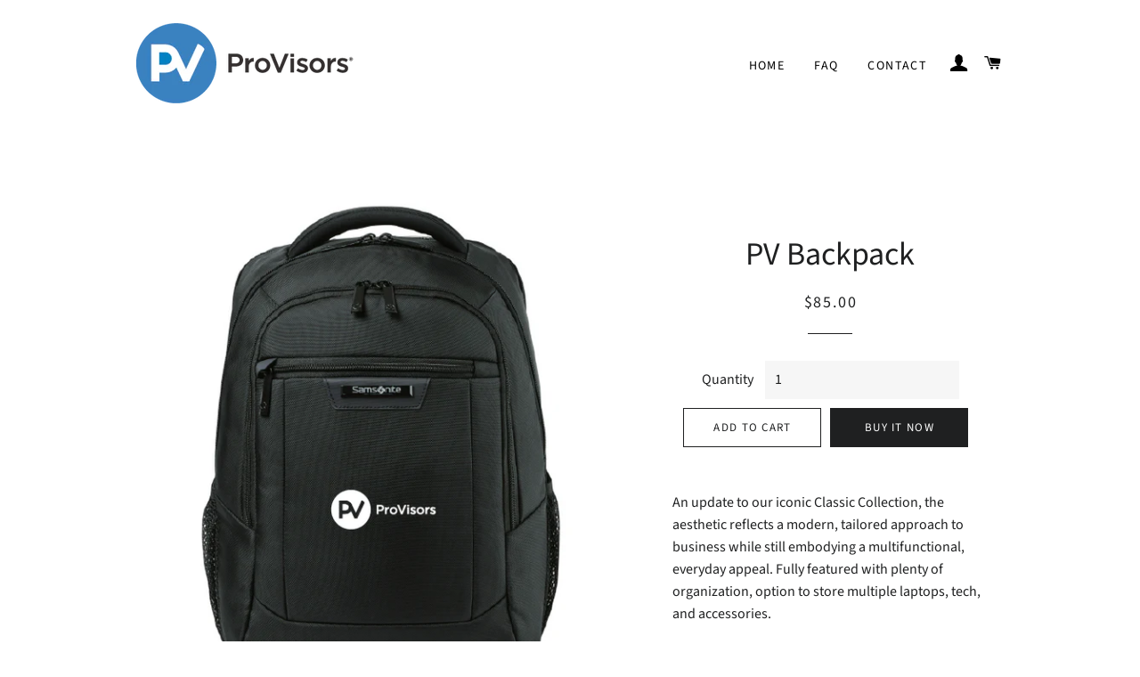

--- FILE ---
content_type: text/html; charset=utf-8
request_url: https://shopprovisors.com/products/pv-backpack
body_size: 18830
content:
<!doctype html>
<html class="no-js" lang="en">
<head>

  <!-- Basic page needs ================================================== -->
  <meta charset="utf-8">
  <meta http-equiv="X-UA-Compatible" content="IE=edge,chrome=1">

  
    <link rel="shortcut icon" href="//shopprovisors.com/cdn/shop/files/Icon_32x32.png?v=1639523098" type="image/png" />
  

  <!-- Title and description ================================================== -->
  <title>
  PV Backpack &ndash; shopprovisors
  </title>

  
  <meta name="description" content="An update to our iconic Classic Collection, the aesthetic reflects a modern, tailored approach to business while still embodying a multifunctional, everyday appeal. Fully featured with plenty of organization, option to store multiple laptops, tech, and accessories. Features: - Large main compartment for storage of cord">
  

  <!-- Helpers ================================================== -->
  <!-- /snippets/social-meta-tags.liquid -->




<meta property="og:site_name" content="shopprovisors">
<meta property="og:url" content="https://shopprovisors.com/products/pv-backpack">
<meta property="og:title" content="PV Backpack">
<meta property="og:type" content="product">
<meta property="og:description" content="An update to our iconic Classic Collection, the aesthetic reflects a modern, tailored approach to business while still embodying a multifunctional, everyday appeal. Fully featured with plenty of organization, option to store multiple laptops, tech, and accessories. Features: - Large main compartment for storage of cord">

  <meta property="og:price:amount" content="85.00">
  <meta property="og:price:currency" content="USD">

<meta property="og:image" content="http://shopprovisors.com/cdn/shop/products/ProvisorsbackpackSquare_1200x1200.png?v=1661440395">
<meta property="og:image:secure_url" content="https://shopprovisors.com/cdn/shop/products/ProvisorsbackpackSquare_1200x1200.png?v=1661440395">


<meta name="twitter:card" content="summary_large_image">
<meta name="twitter:title" content="PV Backpack">
<meta name="twitter:description" content="An update to our iconic Classic Collection, the aesthetic reflects a modern, tailored approach to business while still embodying a multifunctional, everyday appeal. Fully featured with plenty of organization, option to store multiple laptops, tech, and accessories. Features: - Large main compartment for storage of cord">

  <link rel="canonical" href="https://shopprovisors.com/products/pv-backpack">
  <meta name="viewport" content="width=device-width,initial-scale=1,shrink-to-fit=no">
  <meta name="theme-color" content="#1f2021">
  <style data-shopify>
  :root {
    --color-body-text: #1f2021;
    --color-body: #ffffff;
  }
</style>


  <!-- CSS ================================================== -->
  <link href="//shopprovisors.com/cdn/shop/t/2/assets/timber.scss.css?v=112707948703303386871759332281" rel="stylesheet" type="text/css" media="all" />
  <link href="//shopprovisors.com/cdn/shop/t/2/assets/theme.scss.css?v=64848899022272630601759332280" rel="stylesheet" type="text/css" media="all" />

  <!-- Sections ================================================== -->
  <script>
    window.theme = window.theme || {};
    theme.strings = {
      zoomClose: "Close (Esc)",
      zoomPrev: "Previous (Left arrow key)",
      zoomNext: "Next (Right arrow key)",
      moneyFormat: "${{amount}}",
      addressError: "Error looking up that address",
      addressNoResults: "No results for that address",
      addressQueryLimit: "You have exceeded the Google API usage limit. Consider upgrading to a \u003ca href=\"https:\/\/developers.google.com\/maps\/premium\/usage-limits\"\u003ePremium Plan\u003c\/a\u003e.",
      authError: "There was a problem authenticating your Google Maps account.",
      cartEmpty: "Your cart is currently empty.",
      cartCookie: "Enable cookies to use the shopping cart",
      cartSavings: "You're saving [savings]",
      productSlideLabel: "Slide [slide_number] of [slide_max]."
    };
    theme.settings = {
      cartType: "page",
      gridType: null
    };</script>

  <script src="//shopprovisors.com/cdn/shop/t/2/assets/jquery-2.2.3.min.js?v=58211863146907186831638391899" type="text/javascript"></script>

  <script src="//shopprovisors.com/cdn/shop/t/2/assets/lazysizes.min.js?v=155223123402716617051638391900" async="async"></script>

  <script src="//shopprovisors.com/cdn/shop/t/2/assets/theme.js?v=65529078462347578181638391913" defer="defer"></script>

  <!-- Header hook for plugins ================================================== -->
  <script>window.performance && window.performance.mark && window.performance.mark('shopify.content_for_header.start');</script><meta id="shopify-digital-wallet" name="shopify-digital-wallet" content="/60748890320/digital_wallets/dialog">
<link rel="alternate" type="application/json+oembed" href="https://shopprovisors.com/products/pv-backpack.oembed">
<script async="async" src="/checkouts/internal/preloads.js?locale=en-US"></script>
<script id="shopify-features" type="application/json">{"accessToken":"8ea8fad2aa6b16eaf73a250a9f42cfd0","betas":["rich-media-storefront-analytics"],"domain":"shopprovisors.com","predictiveSearch":true,"shopId":60748890320,"locale":"en"}</script>
<script>var Shopify = Shopify || {};
Shopify.shop = "shopprovisors.myshopify.com";
Shopify.locale = "en";
Shopify.currency = {"active":"USD","rate":"1.0"};
Shopify.country = "US";
Shopify.theme = {"name":"Brooklyn","id":127352209616,"schema_name":"Brooklyn","schema_version":"17.7.1","theme_store_id":730,"role":"main"};
Shopify.theme.handle = "null";
Shopify.theme.style = {"id":null,"handle":null};
Shopify.cdnHost = "shopprovisors.com/cdn";
Shopify.routes = Shopify.routes || {};
Shopify.routes.root = "/";</script>
<script type="module">!function(o){(o.Shopify=o.Shopify||{}).modules=!0}(window);</script>
<script>!function(o){function n(){var o=[];function n(){o.push(Array.prototype.slice.apply(arguments))}return n.q=o,n}var t=o.Shopify=o.Shopify||{};t.loadFeatures=n(),t.autoloadFeatures=n()}(window);</script>
<script id="shop-js-analytics" type="application/json">{"pageType":"product"}</script>
<script defer="defer" async type="module" src="//shopprovisors.com/cdn/shopifycloud/shop-js/modules/v2/client.init-shop-cart-sync_BT-GjEfc.en.esm.js"></script>
<script defer="defer" async type="module" src="//shopprovisors.com/cdn/shopifycloud/shop-js/modules/v2/chunk.common_D58fp_Oc.esm.js"></script>
<script defer="defer" async type="module" src="//shopprovisors.com/cdn/shopifycloud/shop-js/modules/v2/chunk.modal_xMitdFEc.esm.js"></script>
<script type="module">
  await import("//shopprovisors.com/cdn/shopifycloud/shop-js/modules/v2/client.init-shop-cart-sync_BT-GjEfc.en.esm.js");
await import("//shopprovisors.com/cdn/shopifycloud/shop-js/modules/v2/chunk.common_D58fp_Oc.esm.js");
await import("//shopprovisors.com/cdn/shopifycloud/shop-js/modules/v2/chunk.modal_xMitdFEc.esm.js");

  window.Shopify.SignInWithShop?.initShopCartSync?.({"fedCMEnabled":true,"windoidEnabled":true});

</script>
<script id="__st">var __st={"a":60748890320,"offset":-28800,"reqid":"82be8459-6b68-4aa5-9195-399cfe3c52cf-1769106935","pageurl":"shopprovisors.com\/products\/pv-backpack","u":"cb1dbb65cd02","p":"product","rtyp":"product","rid":7772430008528};</script>
<script>window.ShopifyPaypalV4VisibilityTracking = true;</script>
<script id="captcha-bootstrap">!function(){'use strict';const t='contact',e='account',n='new_comment',o=[[t,t],['blogs',n],['comments',n],[t,'customer']],c=[[e,'customer_login'],[e,'guest_login'],[e,'recover_customer_password'],[e,'create_customer']],r=t=>t.map((([t,e])=>`form[action*='/${t}']:not([data-nocaptcha='true']) input[name='form_type'][value='${e}']`)).join(','),a=t=>()=>t?[...document.querySelectorAll(t)].map((t=>t.form)):[];function s(){const t=[...o],e=r(t);return a(e)}const i='password',u='form_key',d=['recaptcha-v3-token','g-recaptcha-response','h-captcha-response',i],f=()=>{try{return window.sessionStorage}catch{return}},m='__shopify_v',_=t=>t.elements[u];function p(t,e,n=!1){try{const o=window.sessionStorage,c=JSON.parse(o.getItem(e)),{data:r}=function(t){const{data:e,action:n}=t;return t[m]||n?{data:e,action:n}:{data:t,action:n}}(c);for(const[e,n]of Object.entries(r))t.elements[e]&&(t.elements[e].value=n);n&&o.removeItem(e)}catch(o){console.error('form repopulation failed',{error:o})}}const l='form_type',E='cptcha';function T(t){t.dataset[E]=!0}const w=window,h=w.document,L='Shopify',v='ce_forms',y='captcha';let A=!1;((t,e)=>{const n=(g='f06e6c50-85a8-45c8-87d0-21a2b65856fe',I='https://cdn.shopify.com/shopifycloud/storefront-forms-hcaptcha/ce_storefront_forms_captcha_hcaptcha.v1.5.2.iife.js',D={infoText:'Protected by hCaptcha',privacyText:'Privacy',termsText:'Terms'},(t,e,n)=>{const o=w[L][v],c=o.bindForm;if(c)return c(t,g,e,D).then(n);var r;o.q.push([[t,g,e,D],n]),r=I,A||(h.body.append(Object.assign(h.createElement('script'),{id:'captcha-provider',async:!0,src:r})),A=!0)});var g,I,D;w[L]=w[L]||{},w[L][v]=w[L][v]||{},w[L][v].q=[],w[L][y]=w[L][y]||{},w[L][y].protect=function(t,e){n(t,void 0,e),T(t)},Object.freeze(w[L][y]),function(t,e,n,w,h,L){const[v,y,A,g]=function(t,e,n){const i=e?o:[],u=t?c:[],d=[...i,...u],f=r(d),m=r(i),_=r(d.filter((([t,e])=>n.includes(e))));return[a(f),a(m),a(_),s()]}(w,h,L),I=t=>{const e=t.target;return e instanceof HTMLFormElement?e:e&&e.form},D=t=>v().includes(t);t.addEventListener('submit',(t=>{const e=I(t);if(!e)return;const n=D(e)&&!e.dataset.hcaptchaBound&&!e.dataset.recaptchaBound,o=_(e),c=g().includes(e)&&(!o||!o.value);(n||c)&&t.preventDefault(),c&&!n&&(function(t){try{if(!f())return;!function(t){const e=f();if(!e)return;const n=_(t);if(!n)return;const o=n.value;o&&e.removeItem(o)}(t);const e=Array.from(Array(32),(()=>Math.random().toString(36)[2])).join('');!function(t,e){_(t)||t.append(Object.assign(document.createElement('input'),{type:'hidden',name:u})),t.elements[u].value=e}(t,e),function(t,e){const n=f();if(!n)return;const o=[...t.querySelectorAll(`input[type='${i}']`)].map((({name:t})=>t)),c=[...d,...o],r={};for(const[a,s]of new FormData(t).entries())c.includes(a)||(r[a]=s);n.setItem(e,JSON.stringify({[m]:1,action:t.action,data:r}))}(t,e)}catch(e){console.error('failed to persist form',e)}}(e),e.submit())}));const S=(t,e)=>{t&&!t.dataset[E]&&(n(t,e.some((e=>e===t))),T(t))};for(const o of['focusin','change'])t.addEventListener(o,(t=>{const e=I(t);D(e)&&S(e,y())}));const B=e.get('form_key'),M=e.get(l),P=B&&M;t.addEventListener('DOMContentLoaded',(()=>{const t=y();if(P)for(const e of t)e.elements[l].value===M&&p(e,B);[...new Set([...A(),...v().filter((t=>'true'===t.dataset.shopifyCaptcha))])].forEach((e=>S(e,t)))}))}(h,new URLSearchParams(w.location.search),n,t,e,['guest_login'])})(!0,!0)}();</script>
<script integrity="sha256-4kQ18oKyAcykRKYeNunJcIwy7WH5gtpwJnB7kiuLZ1E=" data-source-attribution="shopify.loadfeatures" defer="defer" src="//shopprovisors.com/cdn/shopifycloud/storefront/assets/storefront/load_feature-a0a9edcb.js" crossorigin="anonymous"></script>
<script data-source-attribution="shopify.dynamic_checkout.dynamic.init">var Shopify=Shopify||{};Shopify.PaymentButton=Shopify.PaymentButton||{isStorefrontPortableWallets:!0,init:function(){window.Shopify.PaymentButton.init=function(){};var t=document.createElement("script");t.src="https://shopprovisors.com/cdn/shopifycloud/portable-wallets/latest/portable-wallets.en.js",t.type="module",document.head.appendChild(t)}};
</script>
<script data-source-attribution="shopify.dynamic_checkout.buyer_consent">
  function portableWalletsHideBuyerConsent(e){var t=document.getElementById("shopify-buyer-consent"),n=document.getElementById("shopify-subscription-policy-button");t&&n&&(t.classList.add("hidden"),t.setAttribute("aria-hidden","true"),n.removeEventListener("click",e))}function portableWalletsShowBuyerConsent(e){var t=document.getElementById("shopify-buyer-consent"),n=document.getElementById("shopify-subscription-policy-button");t&&n&&(t.classList.remove("hidden"),t.removeAttribute("aria-hidden"),n.addEventListener("click",e))}window.Shopify?.PaymentButton&&(window.Shopify.PaymentButton.hideBuyerConsent=portableWalletsHideBuyerConsent,window.Shopify.PaymentButton.showBuyerConsent=portableWalletsShowBuyerConsent);
</script>
<script>
  function portableWalletsCleanup(e){e&&e.src&&console.error("Failed to load portable wallets script "+e.src);var t=document.querySelectorAll("shopify-accelerated-checkout .shopify-payment-button__skeleton, shopify-accelerated-checkout-cart .wallet-cart-button__skeleton"),e=document.getElementById("shopify-buyer-consent");for(let e=0;e<t.length;e++)t[e].remove();e&&e.remove()}function portableWalletsNotLoadedAsModule(e){e instanceof ErrorEvent&&"string"==typeof e.message&&e.message.includes("import.meta")&&"string"==typeof e.filename&&e.filename.includes("portable-wallets")&&(window.removeEventListener("error",portableWalletsNotLoadedAsModule),window.Shopify.PaymentButton.failedToLoad=e,"loading"===document.readyState?document.addEventListener("DOMContentLoaded",window.Shopify.PaymentButton.init):window.Shopify.PaymentButton.init())}window.addEventListener("error",portableWalletsNotLoadedAsModule);
</script>

<script type="module" src="https://shopprovisors.com/cdn/shopifycloud/portable-wallets/latest/portable-wallets.en.js" onError="portableWalletsCleanup(this)" crossorigin="anonymous"></script>
<script nomodule>
  document.addEventListener("DOMContentLoaded", portableWalletsCleanup);
</script>

<link id="shopify-accelerated-checkout-styles" rel="stylesheet" media="screen" href="https://shopprovisors.com/cdn/shopifycloud/portable-wallets/latest/accelerated-checkout-backwards-compat.css" crossorigin="anonymous">
<style id="shopify-accelerated-checkout-cart">
        #shopify-buyer-consent {
  margin-top: 1em;
  display: inline-block;
  width: 100%;
}

#shopify-buyer-consent.hidden {
  display: none;
}

#shopify-subscription-policy-button {
  background: none;
  border: none;
  padding: 0;
  text-decoration: underline;
  font-size: inherit;
  cursor: pointer;
}

#shopify-subscription-policy-button::before {
  box-shadow: none;
}

      </style>

<script>window.performance && window.performance.mark && window.performance.mark('shopify.content_for_header.end');</script>

  <script src="//shopprovisors.com/cdn/shop/t/2/assets/modernizr.min.js?v=21391054748206432451638391900" type="text/javascript"></script>

  
  

<link href="https://monorail-edge.shopifysvc.com" rel="dns-prefetch">
<script>(function(){if ("sendBeacon" in navigator && "performance" in window) {try {var session_token_from_headers = performance.getEntriesByType('navigation')[0].serverTiming.find(x => x.name == '_s').description;} catch {var session_token_from_headers = undefined;}var session_cookie_matches = document.cookie.match(/_shopify_s=([^;]*)/);var session_token_from_cookie = session_cookie_matches && session_cookie_matches.length === 2 ? session_cookie_matches[1] : "";var session_token = session_token_from_headers || session_token_from_cookie || "";function handle_abandonment_event(e) {var entries = performance.getEntries().filter(function(entry) {return /monorail-edge.shopifysvc.com/.test(entry.name);});if (!window.abandonment_tracked && entries.length === 0) {window.abandonment_tracked = true;var currentMs = Date.now();var navigation_start = performance.timing.navigationStart;var payload = {shop_id: 60748890320,url: window.location.href,navigation_start,duration: currentMs - navigation_start,session_token,page_type: "product"};window.navigator.sendBeacon("https://monorail-edge.shopifysvc.com/v1/produce", JSON.stringify({schema_id: "online_store_buyer_site_abandonment/1.1",payload: payload,metadata: {event_created_at_ms: currentMs,event_sent_at_ms: currentMs}}));}}window.addEventListener('pagehide', handle_abandonment_event);}}());</script>
<script id="web-pixels-manager-setup">(function e(e,d,r,n,o){if(void 0===o&&(o={}),!Boolean(null===(a=null===(i=window.Shopify)||void 0===i?void 0:i.analytics)||void 0===a?void 0:a.replayQueue)){var i,a;window.Shopify=window.Shopify||{};var t=window.Shopify;t.analytics=t.analytics||{};var s=t.analytics;s.replayQueue=[],s.publish=function(e,d,r){return s.replayQueue.push([e,d,r]),!0};try{self.performance.mark("wpm:start")}catch(e){}var l=function(){var e={modern:/Edge?\/(1{2}[4-9]|1[2-9]\d|[2-9]\d{2}|\d{4,})\.\d+(\.\d+|)|Firefox\/(1{2}[4-9]|1[2-9]\d|[2-9]\d{2}|\d{4,})\.\d+(\.\d+|)|Chrom(ium|e)\/(9{2}|\d{3,})\.\d+(\.\d+|)|(Maci|X1{2}).+ Version\/(15\.\d+|(1[6-9]|[2-9]\d|\d{3,})\.\d+)([,.]\d+|)( \(\w+\)|)( Mobile\/\w+|) Safari\/|Chrome.+OPR\/(9{2}|\d{3,})\.\d+\.\d+|(CPU[ +]OS|iPhone[ +]OS|CPU[ +]iPhone|CPU IPhone OS|CPU iPad OS)[ +]+(15[._]\d+|(1[6-9]|[2-9]\d|\d{3,})[._]\d+)([._]\d+|)|Android:?[ /-](13[3-9]|1[4-9]\d|[2-9]\d{2}|\d{4,})(\.\d+|)(\.\d+|)|Android.+Firefox\/(13[5-9]|1[4-9]\d|[2-9]\d{2}|\d{4,})\.\d+(\.\d+|)|Android.+Chrom(ium|e)\/(13[3-9]|1[4-9]\d|[2-9]\d{2}|\d{4,})\.\d+(\.\d+|)|SamsungBrowser\/([2-9]\d|\d{3,})\.\d+/,legacy:/Edge?\/(1[6-9]|[2-9]\d|\d{3,})\.\d+(\.\d+|)|Firefox\/(5[4-9]|[6-9]\d|\d{3,})\.\d+(\.\d+|)|Chrom(ium|e)\/(5[1-9]|[6-9]\d|\d{3,})\.\d+(\.\d+|)([\d.]+$|.*Safari\/(?![\d.]+ Edge\/[\d.]+$))|(Maci|X1{2}).+ Version\/(10\.\d+|(1[1-9]|[2-9]\d|\d{3,})\.\d+)([,.]\d+|)( \(\w+\)|)( Mobile\/\w+|) Safari\/|Chrome.+OPR\/(3[89]|[4-9]\d|\d{3,})\.\d+\.\d+|(CPU[ +]OS|iPhone[ +]OS|CPU[ +]iPhone|CPU IPhone OS|CPU iPad OS)[ +]+(10[._]\d+|(1[1-9]|[2-9]\d|\d{3,})[._]\d+)([._]\d+|)|Android:?[ /-](13[3-9]|1[4-9]\d|[2-9]\d{2}|\d{4,})(\.\d+|)(\.\d+|)|Mobile Safari.+OPR\/([89]\d|\d{3,})\.\d+\.\d+|Android.+Firefox\/(13[5-9]|1[4-9]\d|[2-9]\d{2}|\d{4,})\.\d+(\.\d+|)|Android.+Chrom(ium|e)\/(13[3-9]|1[4-9]\d|[2-9]\d{2}|\d{4,})\.\d+(\.\d+|)|Android.+(UC? ?Browser|UCWEB|U3)[ /]?(15\.([5-9]|\d{2,})|(1[6-9]|[2-9]\d|\d{3,})\.\d+)\.\d+|SamsungBrowser\/(5\.\d+|([6-9]|\d{2,})\.\d+)|Android.+MQ{2}Browser\/(14(\.(9|\d{2,})|)|(1[5-9]|[2-9]\d|\d{3,})(\.\d+|))(\.\d+|)|K[Aa][Ii]OS\/(3\.\d+|([4-9]|\d{2,})\.\d+)(\.\d+|)/},d=e.modern,r=e.legacy,n=navigator.userAgent;return n.match(d)?"modern":n.match(r)?"legacy":"unknown"}(),u="modern"===l?"modern":"legacy",c=(null!=n?n:{modern:"",legacy:""})[u],f=function(e){return[e.baseUrl,"/wpm","/b",e.hashVersion,"modern"===e.buildTarget?"m":"l",".js"].join("")}({baseUrl:d,hashVersion:r,buildTarget:u}),m=function(e){var d=e.version,r=e.bundleTarget,n=e.surface,o=e.pageUrl,i=e.monorailEndpoint;return{emit:function(e){var a=e.status,t=e.errorMsg,s=(new Date).getTime(),l=JSON.stringify({metadata:{event_sent_at_ms:s},events:[{schema_id:"web_pixels_manager_load/3.1",payload:{version:d,bundle_target:r,page_url:o,status:a,surface:n,error_msg:t},metadata:{event_created_at_ms:s}}]});if(!i)return console&&console.warn&&console.warn("[Web Pixels Manager] No Monorail endpoint provided, skipping logging."),!1;try{return self.navigator.sendBeacon.bind(self.navigator)(i,l)}catch(e){}var u=new XMLHttpRequest;try{return u.open("POST",i,!0),u.setRequestHeader("Content-Type","text/plain"),u.send(l),!0}catch(e){return console&&console.warn&&console.warn("[Web Pixels Manager] Got an unhandled error while logging to Monorail."),!1}}}}({version:r,bundleTarget:l,surface:e.surface,pageUrl:self.location.href,monorailEndpoint:e.monorailEndpoint});try{o.browserTarget=l,function(e){var d=e.src,r=e.async,n=void 0===r||r,o=e.onload,i=e.onerror,a=e.sri,t=e.scriptDataAttributes,s=void 0===t?{}:t,l=document.createElement("script"),u=document.querySelector("head"),c=document.querySelector("body");if(l.async=n,l.src=d,a&&(l.integrity=a,l.crossOrigin="anonymous"),s)for(var f in s)if(Object.prototype.hasOwnProperty.call(s,f))try{l.dataset[f]=s[f]}catch(e){}if(o&&l.addEventListener("load",o),i&&l.addEventListener("error",i),u)u.appendChild(l);else{if(!c)throw new Error("Did not find a head or body element to append the script");c.appendChild(l)}}({src:f,async:!0,onload:function(){if(!function(){var e,d;return Boolean(null===(d=null===(e=window.Shopify)||void 0===e?void 0:e.analytics)||void 0===d?void 0:d.initialized)}()){var d=window.webPixelsManager.init(e)||void 0;if(d){var r=window.Shopify.analytics;r.replayQueue.forEach((function(e){var r=e[0],n=e[1],o=e[2];d.publishCustomEvent(r,n,o)})),r.replayQueue=[],r.publish=d.publishCustomEvent,r.visitor=d.visitor,r.initialized=!0}}},onerror:function(){return m.emit({status:"failed",errorMsg:"".concat(f," has failed to load")})},sri:function(e){var d=/^sha384-[A-Za-z0-9+/=]+$/;return"string"==typeof e&&d.test(e)}(c)?c:"",scriptDataAttributes:o}),m.emit({status:"loading"})}catch(e){m.emit({status:"failed",errorMsg:(null==e?void 0:e.message)||"Unknown error"})}}})({shopId: 60748890320,storefrontBaseUrl: "https://shopprovisors.com",extensionsBaseUrl: "https://extensions.shopifycdn.com/cdn/shopifycloud/web-pixels-manager",monorailEndpoint: "https://monorail-edge.shopifysvc.com/unstable/produce_batch",surface: "storefront-renderer",enabledBetaFlags: ["2dca8a86"],webPixelsConfigList: [{"id":"shopify-app-pixel","configuration":"{}","eventPayloadVersion":"v1","runtimeContext":"STRICT","scriptVersion":"0450","apiClientId":"shopify-pixel","type":"APP","privacyPurposes":["ANALYTICS","MARKETING"]},{"id":"shopify-custom-pixel","eventPayloadVersion":"v1","runtimeContext":"LAX","scriptVersion":"0450","apiClientId":"shopify-pixel","type":"CUSTOM","privacyPurposes":["ANALYTICS","MARKETING"]}],isMerchantRequest: false,initData: {"shop":{"name":"shopprovisors","paymentSettings":{"currencyCode":"USD"},"myshopifyDomain":"shopprovisors.myshopify.com","countryCode":"US","storefrontUrl":"https:\/\/shopprovisors.com"},"customer":null,"cart":null,"checkout":null,"productVariants":[{"price":{"amount":85.0,"currencyCode":"USD"},"product":{"title":"PV Backpack","vendor":"Gemline","id":"7772430008528","untranslatedTitle":"PV Backpack","url":"\/products\/pv-backpack","type":"Luggage \u0026 Bags"},"id":"42965587820752","image":{"src":"\/\/shopprovisors.com\/cdn\/shop\/products\/ProvisorsbackpackSquare.png?v=1661440395"},"sku":"PRV009","title":"Default Title","untranslatedTitle":"Default Title"}],"purchasingCompany":null},},"https://shopprovisors.com/cdn","fcfee988w5aeb613cpc8e4bc33m6693e112",{"modern":"","legacy":""},{"shopId":"60748890320","storefrontBaseUrl":"https:\/\/shopprovisors.com","extensionBaseUrl":"https:\/\/extensions.shopifycdn.com\/cdn\/shopifycloud\/web-pixels-manager","surface":"storefront-renderer","enabledBetaFlags":"[\"2dca8a86\"]","isMerchantRequest":"false","hashVersion":"fcfee988w5aeb613cpc8e4bc33m6693e112","publish":"custom","events":"[[\"page_viewed\",{}],[\"product_viewed\",{\"productVariant\":{\"price\":{\"amount\":85.0,\"currencyCode\":\"USD\"},\"product\":{\"title\":\"PV Backpack\",\"vendor\":\"Gemline\",\"id\":\"7772430008528\",\"untranslatedTitle\":\"PV Backpack\",\"url\":\"\/products\/pv-backpack\",\"type\":\"Luggage \u0026 Bags\"},\"id\":\"42965587820752\",\"image\":{\"src\":\"\/\/shopprovisors.com\/cdn\/shop\/products\/ProvisorsbackpackSquare.png?v=1661440395\"},\"sku\":\"PRV009\",\"title\":\"Default Title\",\"untranslatedTitle\":\"Default Title\"}}]]"});</script><script>
  window.ShopifyAnalytics = window.ShopifyAnalytics || {};
  window.ShopifyAnalytics.meta = window.ShopifyAnalytics.meta || {};
  window.ShopifyAnalytics.meta.currency = 'USD';
  var meta = {"product":{"id":7772430008528,"gid":"gid:\/\/shopify\/Product\/7772430008528","vendor":"Gemline","type":"Luggage \u0026 Bags","handle":"pv-backpack","variants":[{"id":42965587820752,"price":8500,"name":"PV Backpack","public_title":null,"sku":"PRV009"}],"remote":false},"page":{"pageType":"product","resourceType":"product","resourceId":7772430008528,"requestId":"82be8459-6b68-4aa5-9195-399cfe3c52cf-1769106935"}};
  for (var attr in meta) {
    window.ShopifyAnalytics.meta[attr] = meta[attr];
  }
</script>
<script class="analytics">
  (function () {
    var customDocumentWrite = function(content) {
      var jquery = null;

      if (window.jQuery) {
        jquery = window.jQuery;
      } else if (window.Checkout && window.Checkout.$) {
        jquery = window.Checkout.$;
      }

      if (jquery) {
        jquery('body').append(content);
      }
    };

    var hasLoggedConversion = function(token) {
      if (token) {
        return document.cookie.indexOf('loggedConversion=' + token) !== -1;
      }
      return false;
    }

    var setCookieIfConversion = function(token) {
      if (token) {
        var twoMonthsFromNow = new Date(Date.now());
        twoMonthsFromNow.setMonth(twoMonthsFromNow.getMonth() + 2);

        document.cookie = 'loggedConversion=' + token + '; expires=' + twoMonthsFromNow;
      }
    }

    var trekkie = window.ShopifyAnalytics.lib = window.trekkie = window.trekkie || [];
    if (trekkie.integrations) {
      return;
    }
    trekkie.methods = [
      'identify',
      'page',
      'ready',
      'track',
      'trackForm',
      'trackLink'
    ];
    trekkie.factory = function(method) {
      return function() {
        var args = Array.prototype.slice.call(arguments);
        args.unshift(method);
        trekkie.push(args);
        return trekkie;
      };
    };
    for (var i = 0; i < trekkie.methods.length; i++) {
      var key = trekkie.methods[i];
      trekkie[key] = trekkie.factory(key);
    }
    trekkie.load = function(config) {
      trekkie.config = config || {};
      trekkie.config.initialDocumentCookie = document.cookie;
      var first = document.getElementsByTagName('script')[0];
      var script = document.createElement('script');
      script.type = 'text/javascript';
      script.onerror = function(e) {
        var scriptFallback = document.createElement('script');
        scriptFallback.type = 'text/javascript';
        scriptFallback.onerror = function(error) {
                var Monorail = {
      produce: function produce(monorailDomain, schemaId, payload) {
        var currentMs = new Date().getTime();
        var event = {
          schema_id: schemaId,
          payload: payload,
          metadata: {
            event_created_at_ms: currentMs,
            event_sent_at_ms: currentMs
          }
        };
        return Monorail.sendRequest("https://" + monorailDomain + "/v1/produce", JSON.stringify(event));
      },
      sendRequest: function sendRequest(endpointUrl, payload) {
        // Try the sendBeacon API
        if (window && window.navigator && typeof window.navigator.sendBeacon === 'function' && typeof window.Blob === 'function' && !Monorail.isIos12()) {
          var blobData = new window.Blob([payload], {
            type: 'text/plain'
          });

          if (window.navigator.sendBeacon(endpointUrl, blobData)) {
            return true;
          } // sendBeacon was not successful

        } // XHR beacon

        var xhr = new XMLHttpRequest();

        try {
          xhr.open('POST', endpointUrl);
          xhr.setRequestHeader('Content-Type', 'text/plain');
          xhr.send(payload);
        } catch (e) {
          console.log(e);
        }

        return false;
      },
      isIos12: function isIos12() {
        return window.navigator.userAgent.lastIndexOf('iPhone; CPU iPhone OS 12_') !== -1 || window.navigator.userAgent.lastIndexOf('iPad; CPU OS 12_') !== -1;
      }
    };
    Monorail.produce('monorail-edge.shopifysvc.com',
      'trekkie_storefront_load_errors/1.1',
      {shop_id: 60748890320,
      theme_id: 127352209616,
      app_name: "storefront",
      context_url: window.location.href,
      source_url: "//shopprovisors.com/cdn/s/trekkie.storefront.46a754ac07d08c656eb845cfbf513dd9a18d4ced.min.js"});

        };
        scriptFallback.async = true;
        scriptFallback.src = '//shopprovisors.com/cdn/s/trekkie.storefront.46a754ac07d08c656eb845cfbf513dd9a18d4ced.min.js';
        first.parentNode.insertBefore(scriptFallback, first);
      };
      script.async = true;
      script.src = '//shopprovisors.com/cdn/s/trekkie.storefront.46a754ac07d08c656eb845cfbf513dd9a18d4ced.min.js';
      first.parentNode.insertBefore(script, first);
    };
    trekkie.load(
      {"Trekkie":{"appName":"storefront","development":false,"defaultAttributes":{"shopId":60748890320,"isMerchantRequest":null,"themeId":127352209616,"themeCityHash":"17792101091954008193","contentLanguage":"en","currency":"USD","eventMetadataId":"ff281f51-81aa-43b0-a39b-6733379c8254"},"isServerSideCookieWritingEnabled":true,"monorailRegion":"shop_domain","enabledBetaFlags":["65f19447"]},"Session Attribution":{},"S2S":{"facebookCapiEnabled":false,"source":"trekkie-storefront-renderer","apiClientId":580111}}
    );

    var loaded = false;
    trekkie.ready(function() {
      if (loaded) return;
      loaded = true;

      window.ShopifyAnalytics.lib = window.trekkie;

      var originalDocumentWrite = document.write;
      document.write = customDocumentWrite;
      try { window.ShopifyAnalytics.merchantGoogleAnalytics.call(this); } catch(error) {};
      document.write = originalDocumentWrite;

      window.ShopifyAnalytics.lib.page(null,{"pageType":"product","resourceType":"product","resourceId":7772430008528,"requestId":"82be8459-6b68-4aa5-9195-399cfe3c52cf-1769106935","shopifyEmitted":true});

      var match = window.location.pathname.match(/checkouts\/(.+)\/(thank_you|post_purchase)/)
      var token = match? match[1]: undefined;
      if (!hasLoggedConversion(token)) {
        setCookieIfConversion(token);
        window.ShopifyAnalytics.lib.track("Viewed Product",{"currency":"USD","variantId":42965587820752,"productId":7772430008528,"productGid":"gid:\/\/shopify\/Product\/7772430008528","name":"PV Backpack","price":"85.00","sku":"PRV009","brand":"Gemline","variant":null,"category":"Luggage \u0026 Bags","nonInteraction":true,"remote":false},undefined,undefined,{"shopifyEmitted":true});
      window.ShopifyAnalytics.lib.track("monorail:\/\/trekkie_storefront_viewed_product\/1.1",{"currency":"USD","variantId":42965587820752,"productId":7772430008528,"productGid":"gid:\/\/shopify\/Product\/7772430008528","name":"PV Backpack","price":"85.00","sku":"PRV009","brand":"Gemline","variant":null,"category":"Luggage \u0026 Bags","nonInteraction":true,"remote":false,"referer":"https:\/\/shopprovisors.com\/products\/pv-backpack"});
      }
    });


        var eventsListenerScript = document.createElement('script');
        eventsListenerScript.async = true;
        eventsListenerScript.src = "//shopprovisors.com/cdn/shopifycloud/storefront/assets/shop_events_listener-3da45d37.js";
        document.getElementsByTagName('head')[0].appendChild(eventsListenerScript);

})();</script>
<script
  defer
  src="https://shopprovisors.com/cdn/shopifycloud/perf-kit/shopify-perf-kit-3.0.4.min.js"
  data-application="storefront-renderer"
  data-shop-id="60748890320"
  data-render-region="gcp-us-central1"
  data-page-type="product"
  data-theme-instance-id="127352209616"
  data-theme-name="Brooklyn"
  data-theme-version="17.7.1"
  data-monorail-region="shop_domain"
  data-resource-timing-sampling-rate="10"
  data-shs="true"
  data-shs-beacon="true"
  data-shs-export-with-fetch="true"
  data-shs-logs-sample-rate="1"
  data-shs-beacon-endpoint="https://shopprovisors.com/api/collect"
></script>
</head>


<body id="pv-backpack" class="template-product">

  <div id="shopify-section-header" class="shopify-section"><style data-shopify>.header-wrapper .site-nav__link,
  .header-wrapper .site-header__logo a,
  .header-wrapper .site-nav__dropdown-link,
  .header-wrapper .site-nav--has-dropdown > a.nav-focus,
  .header-wrapper .site-nav--has-dropdown.nav-hover > a,
  .header-wrapper .site-nav--has-dropdown:hover > a {
    color: #000000;
  }

  .header-wrapper .site-header__logo a:hover,
  .header-wrapper .site-header__logo a:focus,
  .header-wrapper .site-nav__link:hover,
  .header-wrapper .site-nav__link:focus,
  .header-wrapper .site-nav--has-dropdown a:hover,
  .header-wrapper .site-nav--has-dropdown > a.nav-focus:hover,
  .header-wrapper .site-nav--has-dropdown > a.nav-focus:focus,
  .header-wrapper .site-nav--has-dropdown .site-nav__link:hover,
  .header-wrapper .site-nav--has-dropdown .site-nav__link:focus,
  .header-wrapper .site-nav--has-dropdown.nav-hover > a:hover,
  .header-wrapper .site-nav__dropdown a:focus {
    color: rgba(0, 0, 0, 0.75);
  }

  .header-wrapper .burger-icon,
  .header-wrapper .site-nav--has-dropdown:hover > a:before,
  .header-wrapper .site-nav--has-dropdown > a.nav-focus:before,
  .header-wrapper .site-nav--has-dropdown.nav-hover > a:before {
    background: #000000;
  }

  .header-wrapper .site-nav__link:hover .burger-icon {
    background: rgba(0, 0, 0, 0.75);
  }

  .site-header__logo img {
    max-width: 260px;
  }

  @media screen and (max-width: 768px) {
    .site-header__logo img {
      max-width: 100%;
    }
  }</style><div data-section-id="header" data-section-type="header-section" data-template="product">
  <div id="NavDrawer" class="drawer drawer--left">
      <div class="drawer__inner drawer-left__inner">

    

    <ul class="mobile-nav">
      
        

          <li class="mobile-nav__item">
            <a
              href="/"
              class="mobile-nav__link"
              >
                Home
            </a>
          </li>

        
      
        

          <li class="mobile-nav__item">
            <a
              href="/pages/faq"
              class="mobile-nav__link"
              >
                FAQ
            </a>
          </li>

        
      
        

          <li class="mobile-nav__item">
            <a
              href="/pages/contact"
              class="mobile-nav__link"
              >
                Contact
            </a>
          </li>

        
      
      
      <li class="mobile-nav__spacer"></li>

      
      
        
          <li class="mobile-nav__item mobile-nav__item--secondary">
            <a href="/account/login" id="customer_login_link">Log In</a>
          </li>
          <li class="mobile-nav__item mobile-nav__item--secondary">
            <a href="/account/register" id="customer_register_link">Create Account</a>
          </li>
        
      
      
        <li class="mobile-nav__item mobile-nav__item--secondary"><a href="/search">Search</a></li>
      
    </ul>
    <!-- //mobile-nav -->
  </div>


  </div>
  <div class="header-container drawer__header-container">
    <div class="header-wrapper" data-header-wrapper>
      

      <header class="site-header" role="banner" data-transparent-header="true">
        <div class="wrapper">
          <div class="grid--full grid--table">
            <div class="grid__item large--hide large--one-sixth one-quarter">
              <div class="site-nav--open site-nav--mobile">
                <button type="button" class="icon-fallback-text site-nav__link site-nav__link--burger js-drawer-open-button-left" aria-controls="NavDrawer">
                  <span class="burger-icon burger-icon--top"></span>
                  <span class="burger-icon burger-icon--mid"></span>
                  <span class="burger-icon burger-icon--bottom"></span>
                  <span class="fallback-text">Site navigation</span>
                </button>
              </div>
            </div>
            <div class="grid__item large--one-third medium-down--one-half">
              
              
                <div class="h1 site-header__logo large--left" itemscope itemtype="http://schema.org/Organization">
              
                

                <a href="/" itemprop="url" class="site-header__logo-link">
                  
                    <img class="site-header__logo-image" src="//shopprovisors.com/cdn/shop/files/Untitled-2_260x.png?v=1639522783" srcset="//shopprovisors.com/cdn/shop/files/Untitled-2_260x.png?v=1639522783 1x, //shopprovisors.com/cdn/shop/files/Untitled-2_260x@2x.png?v=1639522783 2x" alt="shopprovisors" itemprop="logo">

                    
                  
                </a>
              
                </div>
              
            </div>
            <nav class="grid__item large--two-thirds large--text-right medium-down--hide" role="navigation">
              
              <!-- begin site-nav -->
              <ul class="site-nav" id="AccessibleNav">
                
                  
                    <li class="site-nav__item">
                      <a
                        href="/"
                        class="site-nav__link"
                        data-meganav-type="child"
                        >
                          Home
                      </a>
                    </li>
                  
                
                  
                    <li class="site-nav__item">
                      <a
                        href="/pages/faq"
                        class="site-nav__link"
                        data-meganav-type="child"
                        >
                          FAQ
                      </a>
                    </li>
                  
                
                  
                    <li class="site-nav__item">
                      <a
                        href="/pages/contact"
                        class="site-nav__link"
                        data-meganav-type="child"
                        >
                          Contact
                      </a>
                    </li>
                  
                

                
                
                  <li class="site-nav__item site-nav__expanded-item site-nav__item--compressed">
                    <a class="site-nav__link site-nav__link--icon" href="/account">
                      <span class="icon-fallback-text">
                        <span class="icon icon-customer" aria-hidden="true"></span>
                        <span class="fallback-text">
                          
                            Log In
                          
                        </span>
                      </span>
                    </a>
                  </li>
                

<!--                 
                  
                  
                  <li class="site-nav__item site-nav__item--compressed">
                    <a href="/search" class="site-nav__link site-nav__link--icon js-toggle-search-modal" data-mfp-src="#SearchModal">
                      <span class="icon-fallback-text">
                        <span class="icon icon-search" aria-hidden="true"></span>
                        <span class="fallback-text">Search</span>
                      </span>
                    </a>
                  </li>
                 -->

                <li class="site-nav__item site-nav__item--compressed">
                  <a href="/cart" class="site-nav__link site-nav__link--icon cart-link js-drawer-open-button-right" aria-controls="CartDrawer">
                    <span class="icon-fallback-text">
                      <span class="icon icon-cart" aria-hidden="true"></span>
                      <span class="fallback-text">Cart</span>
                    </span>
                    <span class="cart-link__bubble"></span>
                  </a>
                </li>

              </ul>
              <!-- //site-nav -->
            </nav>
            <div class="grid__item large--hide one-quarter">
              <div class="site-nav--mobile text-right">
                <a href="/cart" class="site-nav__link cart-link js-drawer-open-button-right" aria-controls="CartDrawer">
                  <span class="icon-fallback-text">
                    <span class="icon icon-cart" aria-hidden="true"></span>
                    <span class="fallback-text">Cart</span>
                  </span>
                  <span class="cart-link__bubble"></span>
                </a>
              </div>
            </div>
          </div>

        </div>
      </header>
    </div>
  </div>
</div>




</div>

  <div id="CartDrawer" class="drawer drawer--right drawer--has-fixed-footer">
    <div class="drawer__fixed-header">
      <div class="drawer__header">
        <div class="drawer__title">Your cart</div>
        <div class="drawer__close">
          <button type="button" class="icon-fallback-text drawer__close-button js-drawer-close">
            <span class="icon icon-x" aria-hidden="true"></span>
            <span class="fallback-text">Close Cart</span>
          </button>
        </div>
      </div>
    </div>
    <div class="drawer__inner">
      <div id="CartContainer" class="drawer__cart"></div>
    </div>
  </div>

  <div id="PageContainer" class="page-container">
    <main class="main-content" role="main">
      
        <div class="wrapper">
      
        <!-- /templates/product.liquid -->


<div id="shopify-section-product-template" class="shopify-section"><!-- /templates/product.liquid --><div itemscope itemtype="http://schema.org/Product" id="ProductSection--product-template"
  data-section-id="product-template"
  data-section-type="product-template"
  data-image-zoom-type="false"
  data-enable-history-state="true"
  data-stacked-layout="false"
  >

    <meta itemprop="url" content="https://shopprovisors.com/products/pv-backpack">
    <meta itemprop="image" content="//shopprovisors.com/cdn/shop/products/ProvisorsbackpackSquare_grande.png?v=1661440395">

    
    

    
    
<div class="grid product-single">
      <div class="grid__item large--seven-twelfths medium--seven-twelfths text-center">
        <div id="ProductMediaGroup-product-template" class="product-single__media-group-wrapper" data-product-single-media-group-wrapper>
          <div class="product-single__media-group product-single__media-group--single-xr" data-product-single-media-group>
            

<div class="product-single__media-flex-wrapper" data-slick-media-label="Load image into Gallery viewer, PV Backpack
" data-product-single-media-flex-wrapper>
                <div class="product-single__media-flex">






<div id="ProductMediaWrapper-product-template-30266198130896" class="product-single__media-wrapper "



data-product-single-media-wrapper
data-media-id="product-template-30266198130896"
tabindex="-1">
  
    <style>
  

  @media screen and (min-width: 591px) { 
    .product-single__media-product-template-30266198130896 {
      max-width: 575px;
      max-height: 574.0604575163399px;
    }
    #ProductMediaWrapper-product-template-30266198130896 {
      max-width: 575px;
    }
   } 

  
    
    @media screen and (max-width: 590px) {
      .product-single__media-product-template-30266198130896 {
        max-width: 590px;
      }
      #ProductMediaWrapper-product-template-30266198130896 {
        max-width: 590px;
      }
    }
  
</style>

    <div class="product-single__media" style="padding-top:99.83660130718953%;">
      
      <img class="mfp-image lazyload product-single__media-product-template-30266198130896"
        src="//shopprovisors.com/cdn/shop/products/ProvisorsbackpackSquare_300x300.png?v=1661440395"
        data-src="//shopprovisors.com/cdn/shop/products/ProvisorsbackpackSquare_{width}x.png?v=1661440395"
        data-widths="[180, 360, 590, 720, 900, 1080, 1296, 1512, 1728, 2048]"
        data-aspectratio="1.0016366612111294"
        data-sizes="auto"
        
        data-media-id="30266198130896"
        alt="PV Backpack">
    </div>
  
  <noscript>
    <img class="product-single__media" src="//shopprovisors.com/cdn/shop/products/ProvisorsbackpackSquare.png?v=1661440395"
      alt="PV Backpack">
  </noscript>
</div>

                  
                </div>
              </div></div>

          

            <ul class="product-single__thumbnails small--hide grid-uniform" data-product-thumbnails>
              
                
              
            </ul>
          
          <div class="slick__controls slick-slider">
            <button class="slick__arrow slick__arrow--previous" aria-label="Previous slide" data-slick-previous>
              <span class="icon icon-slide-prev" aria-hidden="true"></span>
            </button>
            <button class="slick__arrow slick__arrow--next" aria-label="Next slide" data-slick-next>
              <span class="icon icon-slide-next" aria-hidden="true"></span>
            </button>
            <div class="slick__dots-wrapper" data-slick-dots>
            </div>
          </div>
        </div>
      </div>

      <div class="grid__item product-single__meta--wrapper medium--five-twelfths large--five-twelfths">
        <div class="product-single__meta">
          

          <h1 class="product-single__title" itemprop="name">PV Backpack</h1>

          <div itemprop="offers" itemscope itemtype="http://schema.org/Offer">
            
            <div class="price-container" data-price-container><span id="PriceA11y" class="visually-hidden">Regular price</span>
    <span class="product-single__price--wrapper hide" aria-hidden="true">
      <span id="ComparePrice" class="product-single__price--compare-at"></span>
    </span>
    <span id="ComparePriceA11y" class="visually-hidden" aria-hidden="true">Sale price</span><span id="ProductPrice"
    class="product-single__price"
    itemprop="price"
    content="85.0">
    $85.00
  </span>

  <div class="product-single__unit"><span class="product-unit-price">
      <span class="visually-hidden">Unit price</span>
      <span data-unit-price></span><span aria-hidden="true">/</span><span class="visually-hidden">&nbsp;per&nbsp;</span><span data-unit-price-base-unit></span></span>
  </div>
</div>

<hr class="hr--small">

            <meta itemprop="priceCurrency" content="USD">
            <link itemprop="availability" href="http://schema.org/InStock">

            

            

            <form method="post" action="/cart/add" id="AddToCartForm--product-template" accept-charset="UTF-8" class="
              product-single__form product-single__form--no-variants
" enctype="multipart/form-data" data-product-form=""><input type="hidden" name="form_type" value="product" /><input type="hidden" name="utf8" value="✓" />
              
              

              <select name="id" id="ProductSelect--product-template" class="product-single__variants no-js">
                
                  
                    <option 
                      selected="selected" 
                      data-sku="PRV009"
                      value="42965587820752">
                      Default Title - $85.00 USD
                    </option>
                  
                
              </select>

              
              <div class="product-single__quantity">
                <label for="Quantity" class="product-single__quantity-label js-quantity-selector">Quantity</label>
                <input type="number" hidden="hidden" id="Quantity" name="quantity" value="1" min="1" class="js-quantity-selector">
              </div>
              

              <div class="product-single__add-to-cart">
                <button type="submit" name="add" id="AddToCart--product-template" class="btn btn--add-to-cart btn--secondary-accent">
                  <span class="btn__text">
                    
                      Add to Cart
                    
                  </span>
                </button>
                
                  <div data-shopify="payment-button" class="shopify-payment-button"> <shopify-accelerated-checkout recommended="null" fallback="{&quot;supports_subs&quot;:true,&quot;supports_def_opts&quot;:true,&quot;name&quot;:&quot;buy_it_now&quot;,&quot;wallet_params&quot;:{}}" access-token="8ea8fad2aa6b16eaf73a250a9f42cfd0" buyer-country="US" buyer-locale="en" buyer-currency="USD" variant-params="[{&quot;id&quot;:42965587820752,&quot;requiresShipping&quot;:true}]" shop-id="60748890320" enabled-flags="[&quot;ae0f5bf6&quot;,&quot;5865c7bd&quot;]" > <div class="shopify-payment-button__button" role="button" disabled aria-hidden="true" style="background-color: transparent; border: none"> <div class="shopify-payment-button__skeleton">&nbsp;</div> </div> </shopify-accelerated-checkout> <small id="shopify-buyer-consent" class="hidden" aria-hidden="true" data-consent-type="subscription"> This item is a recurring or deferred purchase. By continuing, I agree to the <span id="shopify-subscription-policy-button">cancellation policy</span> and authorize you to charge my payment method at the prices, frequency and dates listed on this page until my order is fulfilled or I cancel, if permitted. </small> </div>
                
              </div>
            <input type="hidden" name="product-id" value="7772430008528" /><input type="hidden" name="section-id" value="product-template" /></form>

          </div>

          <div class="product-single__description rte" itemprop="description">
            <p>An update to our iconic Classic Collection, the aesthetic reflects a modern, tailored approach to business while still embodying a multifunctional, everyday appeal. Fully featured with plenty of organization, option to store multiple laptops, tech, and accessories.</p>
<p>Features: <br data-mce-fragment="1">- Large main compartment for storage of cords, files, books, and clothes</p>
<p><br data-mce-fragment="1">- Exterior organization includes 1 quick access pocket for smaller items, 1 larger pocket with organization to store essentials, lined phone pocket, 2 pen sleeves, - and business card sleeves</p>
<p><br data-mce-fragment="1">- Dedicated, padded compartment, sized to fit most laptops up to 15.6"</p>
<p><br data-mce-fragment="1">- Unzips to lay flat for fast and easy screening at the airport without removing the laptop</p>
<p><br data-mce-fragment="1">- Side mesh pockets for a water bottle, umbrella, or other need-it-now accessories</p>
<p><br data-mce-fragment="1">- Comfort neoprene accent on top carry handle</p>
<p><br data-mce-fragment="1">- Cool flow airmesh back panel padded for comfort and breathability</p>
<p><br data-mce-fragment="1">- Stackit™ Strap fits over most upright handles for easy mobility</p>
<p><br data-mce-fragment="1">- Adjustable contoured padded shoulder straps with air mesh for a comfortable carry</p>
          </div>

          
            <!-- /snippets/social-sharing.liquid -->


<div class="social-sharing ">

  

  

  

</div>

          
        </div>
      </div>
    </div>
</div>

  <script type="application/json" id="ProductJson-product-template">
    {"id":7772430008528,"title":"PV Backpack","handle":"pv-backpack","description":"\u003cp\u003eAn update to our iconic Classic Collection, the aesthetic reflects a modern, tailored approach to business while still embodying a multifunctional, everyday appeal. Fully featured with plenty of organization, option to store multiple laptops, tech, and accessories.\u003c\/p\u003e\n\u003cp\u003eFeatures: \u003cbr data-mce-fragment=\"1\"\u003e- Large main compartment for storage of cords, files, books, and clothes\u003c\/p\u003e\n\u003cp\u003e\u003cbr data-mce-fragment=\"1\"\u003e- Exterior organization includes 1 quick access pocket for smaller items, 1 larger pocket with organization to store essentials, lined phone pocket, 2 pen sleeves, - and business card sleeves\u003c\/p\u003e\n\u003cp\u003e\u003cbr data-mce-fragment=\"1\"\u003e- Dedicated, padded compartment, sized to fit most laptops up to 15.6\"\u003c\/p\u003e\n\u003cp\u003e\u003cbr data-mce-fragment=\"1\"\u003e- Unzips to lay flat for fast and easy screening at the airport without removing the laptop\u003c\/p\u003e\n\u003cp\u003e\u003cbr data-mce-fragment=\"1\"\u003e- Side mesh pockets for a water bottle, umbrella, or other need-it-now accessories\u003c\/p\u003e\n\u003cp\u003e\u003cbr data-mce-fragment=\"1\"\u003e- Comfort neoprene accent on top carry handle\u003c\/p\u003e\n\u003cp\u003e\u003cbr data-mce-fragment=\"1\"\u003e- Cool flow airmesh back panel padded for comfort and breathability\u003c\/p\u003e\n\u003cp\u003e\u003cbr data-mce-fragment=\"1\"\u003e- Stackit™ Strap fits over most upright handles for easy mobility\u003c\/p\u003e\n\u003cp\u003e\u003cbr data-mce-fragment=\"1\"\u003e- Adjustable contoured padded shoulder straps with air mesh for a comfortable carry\u003c\/p\u003e","published_at":"2022-08-25T08:10:34-07:00","created_at":"2022-08-25T08:10:33-07:00","vendor":"Gemline","type":"Luggage \u0026 Bags","tags":["Accessories","ALL","Bag","Provisors"],"price":8500,"price_min":8500,"price_max":8500,"available":true,"price_varies":false,"compare_at_price":null,"compare_at_price_min":0,"compare_at_price_max":0,"compare_at_price_varies":false,"variants":[{"id":42965587820752,"title":"Default Title","option1":"Default Title","option2":null,"option3":null,"sku":"PRV009","requires_shipping":true,"taxable":true,"featured_image":null,"available":true,"name":"PV Backpack","public_title":null,"options":["Default Title"],"price":8500,"weight":1814,"compare_at_price":null,"inventory_management":"shopify","barcode":"","requires_selling_plan":false,"selling_plan_allocations":[]}],"images":["\/\/shopprovisors.com\/cdn\/shop\/products\/ProvisorsbackpackSquare.png?v=1661440395"],"featured_image":"\/\/shopprovisors.com\/cdn\/shop\/products\/ProvisorsbackpackSquare.png?v=1661440395","options":["Title"],"media":[{"alt":null,"id":30266198130896,"position":1,"preview_image":{"aspect_ratio":1.002,"height":611,"width":612,"src":"\/\/shopprovisors.com\/cdn\/shop\/products\/ProvisorsbackpackSquare.png?v=1661440395"},"aspect_ratio":1.002,"height":611,"media_type":"image","src":"\/\/shopprovisors.com\/cdn\/shop\/products\/ProvisorsbackpackSquare.png?v=1661440395","width":612}],"requires_selling_plan":false,"selling_plan_groups":[],"content":"\u003cp\u003eAn update to our iconic Classic Collection, the aesthetic reflects a modern, tailored approach to business while still embodying a multifunctional, everyday appeal. Fully featured with plenty of organization, option to store multiple laptops, tech, and accessories.\u003c\/p\u003e\n\u003cp\u003eFeatures: \u003cbr data-mce-fragment=\"1\"\u003e- Large main compartment for storage of cords, files, books, and clothes\u003c\/p\u003e\n\u003cp\u003e\u003cbr data-mce-fragment=\"1\"\u003e- Exterior organization includes 1 quick access pocket for smaller items, 1 larger pocket with organization to store essentials, lined phone pocket, 2 pen sleeves, - and business card sleeves\u003c\/p\u003e\n\u003cp\u003e\u003cbr data-mce-fragment=\"1\"\u003e- Dedicated, padded compartment, sized to fit most laptops up to 15.6\"\u003c\/p\u003e\n\u003cp\u003e\u003cbr data-mce-fragment=\"1\"\u003e- Unzips to lay flat for fast and easy screening at the airport without removing the laptop\u003c\/p\u003e\n\u003cp\u003e\u003cbr data-mce-fragment=\"1\"\u003e- Side mesh pockets for a water bottle, umbrella, or other need-it-now accessories\u003c\/p\u003e\n\u003cp\u003e\u003cbr data-mce-fragment=\"1\"\u003e- Comfort neoprene accent on top carry handle\u003c\/p\u003e\n\u003cp\u003e\u003cbr data-mce-fragment=\"1\"\u003e- Cool flow airmesh back panel padded for comfort and breathability\u003c\/p\u003e\n\u003cp\u003e\u003cbr data-mce-fragment=\"1\"\u003e- Stackit™ Strap fits over most upright handles for easy mobility\u003c\/p\u003e\n\u003cp\u003e\u003cbr data-mce-fragment=\"1\"\u003e- Adjustable contoured padded shoulder straps with air mesh for a comfortable carry\u003c\/p\u003e"}
  </script>
  <script type="application/json" id="ModelJson-product-template">
    []
  </script>





</div>
<div id="shopify-section-product-recommendations" class="shopify-section"><div data-base-url="/recommendations/products" data-product-id="7772430008528" data-section-id="product-recommendations" data-section-type="product-recommendations"></div>
</div>

<div id="backToCollection"></div>

<script>
  if(sessionStorage.backToCollection) {
    theme.backToCollection = {};
    theme.backToCollection.collection = JSON.parse(sessionStorage.backToCollection);
    var productCollections = [{"id":277551349968,"handle":"accessories","title":"Accessories","updated_at":"2026-01-02T13:50:58-08:00","body_html":"","published_at":"2021-12-20T13:25:31-08:00","sort_order":"alpha-asc","template_suffix":"","disjunctive":false,"rules":[{"column":"tag","relation":"equals","condition":"Accessories"}],"published_scope":"web","image":{"created_at":"2021-12-20T13:28:22-08:00","alt":"","width":1200,"height":1200,"src":"\/\/shopprovisors.com\/cdn\/shop\/collections\/Bottle.jpg?v=1640036091"}},{"id":276823933136,"handle":"frontpage","updated_at":"2026-01-05T04:05:37-08:00","published_at":"2021-11-22T15:29:41-08:00","sort_order":"manual","template_suffix":null,"published_scope":"web","title":"Home page","body_html":null}];
    var showCollection = false;
    if (productCollections) {
      $.each(productCollections, function(index, collection) {
        if (collection.title === theme.backToCollection.collection.title) {
          showCollection = true;
        }
      });
    }
    if(showCollection) {
      var backToCollectionHTML = '<hr class="hr--clear"><div class="text-center"><a href="' + theme.backToCollection.collection.link + '" class="back-to-collection">&larr; Back to ' + theme.backToCollection.collection.title + '</a></div>';
      $("#backToCollection").append(backToCollectionHTML);
    }
  }
</script>

      
        </div>
      
    </main>

    <hr class="hr--large">

    <div id="shopify-section-footer" class="shopify-section"><footer class="site-footer small--text-center" role="contentinfo" data-section-id="footer" data-section-type="footer-section">
  <div class="wrapper">

    <div class="grid-uniform">

      
      

      
      

      
      
      

      

      

      

      
        <div class="grid__item one-half small--one-whole">
          <ul class="no-bullets site-footer__linklist">
            

      
      

              <li><a href="/search">Search</a></li>

            
          </ul>
        </div>
      

      
<div class="grid__item one-half small--one-whole large--text-right"><form method="post" action="/localization" id="localization_form" accept-charset="UTF-8" class="selectors-form" enctype="multipart/form-data"><input type="hidden" name="form_type" value="localization" /><input type="hidden" name="utf8" value="✓" /><input type="hidden" name="_method" value="put" /><input type="hidden" name="return_to" value="/products/pv-backpack" /><div class="selectors-form__item">
              <h2 class="visually-hidden" id="country-heading">
                Country/region
              </h2><div class="disclosure" data-disclosure-country>
                <button type="button" class="disclosure__toggle" aria-expanded="false" aria-controls="country-list" aria-describedby="country-heading" data-disclosure-toggle>United States (USD $)</button>
                <ul id="country-list" class="disclosure-list" data-disclosure-list>
                  
<li class="disclosure-list__item ">
                      <a class="disclosure-list__option" href="#"  data-value="AF" data-disclosure-option>Afghanistan (USD $)</a>
                    </li>
<li class="disclosure-list__item ">
                      <a class="disclosure-list__option" href="#"  data-value="AX" data-disclosure-option>Åland Islands (USD $)</a>
                    </li>
<li class="disclosure-list__item ">
                      <a class="disclosure-list__option" href="#"  data-value="AL" data-disclosure-option>Albania (USD $)</a>
                    </li>
<li class="disclosure-list__item ">
                      <a class="disclosure-list__option" href="#"  data-value="DZ" data-disclosure-option>Algeria (USD $)</a>
                    </li>
<li class="disclosure-list__item ">
                      <a class="disclosure-list__option" href="#"  data-value="AD" data-disclosure-option>Andorra (USD $)</a>
                    </li>
<li class="disclosure-list__item ">
                      <a class="disclosure-list__option" href="#"  data-value="AO" data-disclosure-option>Angola (USD $)</a>
                    </li>
<li class="disclosure-list__item ">
                      <a class="disclosure-list__option" href="#"  data-value="AI" data-disclosure-option>Anguilla (USD $)</a>
                    </li>
<li class="disclosure-list__item ">
                      <a class="disclosure-list__option" href="#"  data-value="AG" data-disclosure-option>Antigua &amp; Barbuda (USD $)</a>
                    </li>
<li class="disclosure-list__item ">
                      <a class="disclosure-list__option" href="#"  data-value="AR" data-disclosure-option>Argentina (USD $)</a>
                    </li>
<li class="disclosure-list__item ">
                      <a class="disclosure-list__option" href="#"  data-value="AM" data-disclosure-option>Armenia (USD $)</a>
                    </li>
<li class="disclosure-list__item ">
                      <a class="disclosure-list__option" href="#"  data-value="AW" data-disclosure-option>Aruba (USD $)</a>
                    </li>
<li class="disclosure-list__item ">
                      <a class="disclosure-list__option" href="#"  data-value="AC" data-disclosure-option>Ascension Island (USD $)</a>
                    </li>
<li class="disclosure-list__item ">
                      <a class="disclosure-list__option" href="#"  data-value="AU" data-disclosure-option>Australia (USD $)</a>
                    </li>
<li class="disclosure-list__item ">
                      <a class="disclosure-list__option" href="#"  data-value="AT" data-disclosure-option>Austria (USD $)</a>
                    </li>
<li class="disclosure-list__item ">
                      <a class="disclosure-list__option" href="#"  data-value="AZ" data-disclosure-option>Azerbaijan (USD $)</a>
                    </li>
<li class="disclosure-list__item ">
                      <a class="disclosure-list__option" href="#"  data-value="BS" data-disclosure-option>Bahamas (USD $)</a>
                    </li>
<li class="disclosure-list__item ">
                      <a class="disclosure-list__option" href="#"  data-value="BH" data-disclosure-option>Bahrain (USD $)</a>
                    </li>
<li class="disclosure-list__item ">
                      <a class="disclosure-list__option" href="#"  data-value="BD" data-disclosure-option>Bangladesh (USD $)</a>
                    </li>
<li class="disclosure-list__item ">
                      <a class="disclosure-list__option" href="#"  data-value="BB" data-disclosure-option>Barbados (USD $)</a>
                    </li>
<li class="disclosure-list__item ">
                      <a class="disclosure-list__option" href="#"  data-value="BY" data-disclosure-option>Belarus (USD $)</a>
                    </li>
<li class="disclosure-list__item ">
                      <a class="disclosure-list__option" href="#"  data-value="BE" data-disclosure-option>Belgium (USD $)</a>
                    </li>
<li class="disclosure-list__item ">
                      <a class="disclosure-list__option" href="#"  data-value="BZ" data-disclosure-option>Belize (USD $)</a>
                    </li>
<li class="disclosure-list__item ">
                      <a class="disclosure-list__option" href="#"  data-value="BJ" data-disclosure-option>Benin (USD $)</a>
                    </li>
<li class="disclosure-list__item ">
                      <a class="disclosure-list__option" href="#"  data-value="BM" data-disclosure-option>Bermuda (USD $)</a>
                    </li>
<li class="disclosure-list__item ">
                      <a class="disclosure-list__option" href="#"  data-value="BT" data-disclosure-option>Bhutan (USD $)</a>
                    </li>
<li class="disclosure-list__item ">
                      <a class="disclosure-list__option" href="#"  data-value="BO" data-disclosure-option>Bolivia (USD $)</a>
                    </li>
<li class="disclosure-list__item ">
                      <a class="disclosure-list__option" href="#"  data-value="BA" data-disclosure-option>Bosnia &amp; Herzegovina (USD $)</a>
                    </li>
<li class="disclosure-list__item ">
                      <a class="disclosure-list__option" href="#"  data-value="BW" data-disclosure-option>Botswana (USD $)</a>
                    </li>
<li class="disclosure-list__item ">
                      <a class="disclosure-list__option" href="#"  data-value="BR" data-disclosure-option>Brazil (USD $)</a>
                    </li>
<li class="disclosure-list__item ">
                      <a class="disclosure-list__option" href="#"  data-value="IO" data-disclosure-option>British Indian Ocean Territory (USD $)</a>
                    </li>
<li class="disclosure-list__item ">
                      <a class="disclosure-list__option" href="#"  data-value="VG" data-disclosure-option>British Virgin Islands (USD $)</a>
                    </li>
<li class="disclosure-list__item ">
                      <a class="disclosure-list__option" href="#"  data-value="BN" data-disclosure-option>Brunei (USD $)</a>
                    </li>
<li class="disclosure-list__item ">
                      <a class="disclosure-list__option" href="#"  data-value="BG" data-disclosure-option>Bulgaria (USD $)</a>
                    </li>
<li class="disclosure-list__item ">
                      <a class="disclosure-list__option" href="#"  data-value="BF" data-disclosure-option>Burkina Faso (USD $)</a>
                    </li>
<li class="disclosure-list__item ">
                      <a class="disclosure-list__option" href="#"  data-value="BI" data-disclosure-option>Burundi (USD $)</a>
                    </li>
<li class="disclosure-list__item ">
                      <a class="disclosure-list__option" href="#"  data-value="KH" data-disclosure-option>Cambodia (USD $)</a>
                    </li>
<li class="disclosure-list__item ">
                      <a class="disclosure-list__option" href="#"  data-value="CM" data-disclosure-option>Cameroon (USD $)</a>
                    </li>
<li class="disclosure-list__item ">
                      <a class="disclosure-list__option" href="#"  data-value="CA" data-disclosure-option>Canada (USD $)</a>
                    </li>
<li class="disclosure-list__item ">
                      <a class="disclosure-list__option" href="#"  data-value="CV" data-disclosure-option>Cape Verde (USD $)</a>
                    </li>
<li class="disclosure-list__item ">
                      <a class="disclosure-list__option" href="#"  data-value="BQ" data-disclosure-option>Caribbean Netherlands (USD $)</a>
                    </li>
<li class="disclosure-list__item ">
                      <a class="disclosure-list__option" href="#"  data-value="KY" data-disclosure-option>Cayman Islands (USD $)</a>
                    </li>
<li class="disclosure-list__item ">
                      <a class="disclosure-list__option" href="#"  data-value="CF" data-disclosure-option>Central African Republic (USD $)</a>
                    </li>
<li class="disclosure-list__item ">
                      <a class="disclosure-list__option" href="#"  data-value="TD" data-disclosure-option>Chad (USD $)</a>
                    </li>
<li class="disclosure-list__item ">
                      <a class="disclosure-list__option" href="#"  data-value="CL" data-disclosure-option>Chile (USD $)</a>
                    </li>
<li class="disclosure-list__item ">
                      <a class="disclosure-list__option" href="#"  data-value="CN" data-disclosure-option>China (USD $)</a>
                    </li>
<li class="disclosure-list__item ">
                      <a class="disclosure-list__option" href="#"  data-value="CX" data-disclosure-option>Christmas Island (USD $)</a>
                    </li>
<li class="disclosure-list__item ">
                      <a class="disclosure-list__option" href="#"  data-value="CC" data-disclosure-option>Cocos (Keeling) Islands (USD $)</a>
                    </li>
<li class="disclosure-list__item ">
                      <a class="disclosure-list__option" href="#"  data-value="CO" data-disclosure-option>Colombia (USD $)</a>
                    </li>
<li class="disclosure-list__item ">
                      <a class="disclosure-list__option" href="#"  data-value="KM" data-disclosure-option>Comoros (USD $)</a>
                    </li>
<li class="disclosure-list__item ">
                      <a class="disclosure-list__option" href="#"  data-value="CG" data-disclosure-option>Congo - Brazzaville (USD $)</a>
                    </li>
<li class="disclosure-list__item ">
                      <a class="disclosure-list__option" href="#"  data-value="CD" data-disclosure-option>Congo - Kinshasa (USD $)</a>
                    </li>
<li class="disclosure-list__item ">
                      <a class="disclosure-list__option" href="#"  data-value="CK" data-disclosure-option>Cook Islands (USD $)</a>
                    </li>
<li class="disclosure-list__item ">
                      <a class="disclosure-list__option" href="#"  data-value="CR" data-disclosure-option>Costa Rica (USD $)</a>
                    </li>
<li class="disclosure-list__item ">
                      <a class="disclosure-list__option" href="#"  data-value="CI" data-disclosure-option>Côte d’Ivoire (USD $)</a>
                    </li>
<li class="disclosure-list__item ">
                      <a class="disclosure-list__option" href="#"  data-value="HR" data-disclosure-option>Croatia (USD $)</a>
                    </li>
<li class="disclosure-list__item ">
                      <a class="disclosure-list__option" href="#"  data-value="CW" data-disclosure-option>Curaçao (USD $)</a>
                    </li>
<li class="disclosure-list__item ">
                      <a class="disclosure-list__option" href="#"  data-value="CY" data-disclosure-option>Cyprus (USD $)</a>
                    </li>
<li class="disclosure-list__item ">
                      <a class="disclosure-list__option" href="#"  data-value="CZ" data-disclosure-option>Czechia (USD $)</a>
                    </li>
<li class="disclosure-list__item ">
                      <a class="disclosure-list__option" href="#"  data-value="DK" data-disclosure-option>Denmark (USD $)</a>
                    </li>
<li class="disclosure-list__item ">
                      <a class="disclosure-list__option" href="#"  data-value="DJ" data-disclosure-option>Djibouti (USD $)</a>
                    </li>
<li class="disclosure-list__item ">
                      <a class="disclosure-list__option" href="#"  data-value="DM" data-disclosure-option>Dominica (USD $)</a>
                    </li>
<li class="disclosure-list__item ">
                      <a class="disclosure-list__option" href="#"  data-value="DO" data-disclosure-option>Dominican Republic (USD $)</a>
                    </li>
<li class="disclosure-list__item ">
                      <a class="disclosure-list__option" href="#"  data-value="EC" data-disclosure-option>Ecuador (USD $)</a>
                    </li>
<li class="disclosure-list__item ">
                      <a class="disclosure-list__option" href="#"  data-value="EG" data-disclosure-option>Egypt (USD $)</a>
                    </li>
<li class="disclosure-list__item ">
                      <a class="disclosure-list__option" href="#"  data-value="SV" data-disclosure-option>El Salvador (USD $)</a>
                    </li>
<li class="disclosure-list__item ">
                      <a class="disclosure-list__option" href="#"  data-value="GQ" data-disclosure-option>Equatorial Guinea (USD $)</a>
                    </li>
<li class="disclosure-list__item ">
                      <a class="disclosure-list__option" href="#"  data-value="ER" data-disclosure-option>Eritrea (USD $)</a>
                    </li>
<li class="disclosure-list__item ">
                      <a class="disclosure-list__option" href="#"  data-value="EE" data-disclosure-option>Estonia (USD $)</a>
                    </li>
<li class="disclosure-list__item ">
                      <a class="disclosure-list__option" href="#"  data-value="SZ" data-disclosure-option>Eswatini (USD $)</a>
                    </li>
<li class="disclosure-list__item ">
                      <a class="disclosure-list__option" href="#"  data-value="ET" data-disclosure-option>Ethiopia (USD $)</a>
                    </li>
<li class="disclosure-list__item ">
                      <a class="disclosure-list__option" href="#"  data-value="FK" data-disclosure-option>Falkland Islands (USD $)</a>
                    </li>
<li class="disclosure-list__item ">
                      <a class="disclosure-list__option" href="#"  data-value="FO" data-disclosure-option>Faroe Islands (USD $)</a>
                    </li>
<li class="disclosure-list__item ">
                      <a class="disclosure-list__option" href="#"  data-value="FJ" data-disclosure-option>Fiji (USD $)</a>
                    </li>
<li class="disclosure-list__item ">
                      <a class="disclosure-list__option" href="#"  data-value="FI" data-disclosure-option>Finland (USD $)</a>
                    </li>
<li class="disclosure-list__item ">
                      <a class="disclosure-list__option" href="#"  data-value="FR" data-disclosure-option>France (USD $)</a>
                    </li>
<li class="disclosure-list__item ">
                      <a class="disclosure-list__option" href="#"  data-value="GF" data-disclosure-option>French Guiana (USD $)</a>
                    </li>
<li class="disclosure-list__item ">
                      <a class="disclosure-list__option" href="#"  data-value="PF" data-disclosure-option>French Polynesia (USD $)</a>
                    </li>
<li class="disclosure-list__item ">
                      <a class="disclosure-list__option" href="#"  data-value="TF" data-disclosure-option>French Southern Territories (USD $)</a>
                    </li>
<li class="disclosure-list__item ">
                      <a class="disclosure-list__option" href="#"  data-value="GA" data-disclosure-option>Gabon (USD $)</a>
                    </li>
<li class="disclosure-list__item ">
                      <a class="disclosure-list__option" href="#"  data-value="GM" data-disclosure-option>Gambia (USD $)</a>
                    </li>
<li class="disclosure-list__item ">
                      <a class="disclosure-list__option" href="#"  data-value="GE" data-disclosure-option>Georgia (USD $)</a>
                    </li>
<li class="disclosure-list__item ">
                      <a class="disclosure-list__option" href="#"  data-value="DE" data-disclosure-option>Germany (USD $)</a>
                    </li>
<li class="disclosure-list__item ">
                      <a class="disclosure-list__option" href="#"  data-value="GH" data-disclosure-option>Ghana (USD $)</a>
                    </li>
<li class="disclosure-list__item ">
                      <a class="disclosure-list__option" href="#"  data-value="GI" data-disclosure-option>Gibraltar (USD $)</a>
                    </li>
<li class="disclosure-list__item ">
                      <a class="disclosure-list__option" href="#"  data-value="GR" data-disclosure-option>Greece (USD $)</a>
                    </li>
<li class="disclosure-list__item ">
                      <a class="disclosure-list__option" href="#"  data-value="GL" data-disclosure-option>Greenland (USD $)</a>
                    </li>
<li class="disclosure-list__item ">
                      <a class="disclosure-list__option" href="#"  data-value="GD" data-disclosure-option>Grenada (USD $)</a>
                    </li>
<li class="disclosure-list__item ">
                      <a class="disclosure-list__option" href="#"  data-value="GP" data-disclosure-option>Guadeloupe (USD $)</a>
                    </li>
<li class="disclosure-list__item ">
                      <a class="disclosure-list__option" href="#"  data-value="GT" data-disclosure-option>Guatemala (USD $)</a>
                    </li>
<li class="disclosure-list__item ">
                      <a class="disclosure-list__option" href="#"  data-value="GG" data-disclosure-option>Guernsey (USD $)</a>
                    </li>
<li class="disclosure-list__item ">
                      <a class="disclosure-list__option" href="#"  data-value="GN" data-disclosure-option>Guinea (USD $)</a>
                    </li>
<li class="disclosure-list__item ">
                      <a class="disclosure-list__option" href="#"  data-value="GW" data-disclosure-option>Guinea-Bissau (USD $)</a>
                    </li>
<li class="disclosure-list__item ">
                      <a class="disclosure-list__option" href="#"  data-value="GY" data-disclosure-option>Guyana (USD $)</a>
                    </li>
<li class="disclosure-list__item ">
                      <a class="disclosure-list__option" href="#"  data-value="HT" data-disclosure-option>Haiti (USD $)</a>
                    </li>
<li class="disclosure-list__item ">
                      <a class="disclosure-list__option" href="#"  data-value="HN" data-disclosure-option>Honduras (USD $)</a>
                    </li>
<li class="disclosure-list__item ">
                      <a class="disclosure-list__option" href="#"  data-value="HK" data-disclosure-option>Hong Kong SAR (USD $)</a>
                    </li>
<li class="disclosure-list__item ">
                      <a class="disclosure-list__option" href="#"  data-value="HU" data-disclosure-option>Hungary (USD $)</a>
                    </li>
<li class="disclosure-list__item ">
                      <a class="disclosure-list__option" href="#"  data-value="IS" data-disclosure-option>Iceland (USD $)</a>
                    </li>
<li class="disclosure-list__item ">
                      <a class="disclosure-list__option" href="#"  data-value="IN" data-disclosure-option>India (USD $)</a>
                    </li>
<li class="disclosure-list__item ">
                      <a class="disclosure-list__option" href="#"  data-value="ID" data-disclosure-option>Indonesia (USD $)</a>
                    </li>
<li class="disclosure-list__item ">
                      <a class="disclosure-list__option" href="#"  data-value="IQ" data-disclosure-option>Iraq (USD $)</a>
                    </li>
<li class="disclosure-list__item ">
                      <a class="disclosure-list__option" href="#"  data-value="IE" data-disclosure-option>Ireland (USD $)</a>
                    </li>
<li class="disclosure-list__item ">
                      <a class="disclosure-list__option" href="#"  data-value="IM" data-disclosure-option>Isle of Man (USD $)</a>
                    </li>
<li class="disclosure-list__item ">
                      <a class="disclosure-list__option" href="#"  data-value="IL" data-disclosure-option>Israel (USD $)</a>
                    </li>
<li class="disclosure-list__item ">
                      <a class="disclosure-list__option" href="#"  data-value="IT" data-disclosure-option>Italy (USD $)</a>
                    </li>
<li class="disclosure-list__item ">
                      <a class="disclosure-list__option" href="#"  data-value="JM" data-disclosure-option>Jamaica (USD $)</a>
                    </li>
<li class="disclosure-list__item ">
                      <a class="disclosure-list__option" href="#"  data-value="JP" data-disclosure-option>Japan (USD $)</a>
                    </li>
<li class="disclosure-list__item ">
                      <a class="disclosure-list__option" href="#"  data-value="JE" data-disclosure-option>Jersey (USD $)</a>
                    </li>
<li class="disclosure-list__item ">
                      <a class="disclosure-list__option" href="#"  data-value="JO" data-disclosure-option>Jordan (USD $)</a>
                    </li>
<li class="disclosure-list__item ">
                      <a class="disclosure-list__option" href="#"  data-value="KZ" data-disclosure-option>Kazakhstan (USD $)</a>
                    </li>
<li class="disclosure-list__item ">
                      <a class="disclosure-list__option" href="#"  data-value="KE" data-disclosure-option>Kenya (USD $)</a>
                    </li>
<li class="disclosure-list__item ">
                      <a class="disclosure-list__option" href="#"  data-value="KI" data-disclosure-option>Kiribati (USD $)</a>
                    </li>
<li class="disclosure-list__item ">
                      <a class="disclosure-list__option" href="#"  data-value="XK" data-disclosure-option>Kosovo (USD $)</a>
                    </li>
<li class="disclosure-list__item ">
                      <a class="disclosure-list__option" href="#"  data-value="KW" data-disclosure-option>Kuwait (USD $)</a>
                    </li>
<li class="disclosure-list__item ">
                      <a class="disclosure-list__option" href="#"  data-value="KG" data-disclosure-option>Kyrgyzstan (USD $)</a>
                    </li>
<li class="disclosure-list__item ">
                      <a class="disclosure-list__option" href="#"  data-value="LA" data-disclosure-option>Laos (USD $)</a>
                    </li>
<li class="disclosure-list__item ">
                      <a class="disclosure-list__option" href="#"  data-value="LV" data-disclosure-option>Latvia (USD $)</a>
                    </li>
<li class="disclosure-list__item ">
                      <a class="disclosure-list__option" href="#"  data-value="LB" data-disclosure-option>Lebanon (USD $)</a>
                    </li>
<li class="disclosure-list__item ">
                      <a class="disclosure-list__option" href="#"  data-value="LS" data-disclosure-option>Lesotho (USD $)</a>
                    </li>
<li class="disclosure-list__item ">
                      <a class="disclosure-list__option" href="#"  data-value="LR" data-disclosure-option>Liberia (USD $)</a>
                    </li>
<li class="disclosure-list__item ">
                      <a class="disclosure-list__option" href="#"  data-value="LY" data-disclosure-option>Libya (USD $)</a>
                    </li>
<li class="disclosure-list__item ">
                      <a class="disclosure-list__option" href="#"  data-value="LI" data-disclosure-option>Liechtenstein (USD $)</a>
                    </li>
<li class="disclosure-list__item ">
                      <a class="disclosure-list__option" href="#"  data-value="LT" data-disclosure-option>Lithuania (USD $)</a>
                    </li>
<li class="disclosure-list__item ">
                      <a class="disclosure-list__option" href="#"  data-value="LU" data-disclosure-option>Luxembourg (USD $)</a>
                    </li>
<li class="disclosure-list__item ">
                      <a class="disclosure-list__option" href="#"  data-value="MO" data-disclosure-option>Macao SAR (USD $)</a>
                    </li>
<li class="disclosure-list__item ">
                      <a class="disclosure-list__option" href="#"  data-value="MG" data-disclosure-option>Madagascar (USD $)</a>
                    </li>
<li class="disclosure-list__item ">
                      <a class="disclosure-list__option" href="#"  data-value="MW" data-disclosure-option>Malawi (USD $)</a>
                    </li>
<li class="disclosure-list__item ">
                      <a class="disclosure-list__option" href="#"  data-value="MY" data-disclosure-option>Malaysia (USD $)</a>
                    </li>
<li class="disclosure-list__item ">
                      <a class="disclosure-list__option" href="#"  data-value="MV" data-disclosure-option>Maldives (USD $)</a>
                    </li>
<li class="disclosure-list__item ">
                      <a class="disclosure-list__option" href="#"  data-value="ML" data-disclosure-option>Mali (USD $)</a>
                    </li>
<li class="disclosure-list__item ">
                      <a class="disclosure-list__option" href="#"  data-value="MT" data-disclosure-option>Malta (USD $)</a>
                    </li>
<li class="disclosure-list__item ">
                      <a class="disclosure-list__option" href="#"  data-value="MQ" data-disclosure-option>Martinique (USD $)</a>
                    </li>
<li class="disclosure-list__item ">
                      <a class="disclosure-list__option" href="#"  data-value="MR" data-disclosure-option>Mauritania (USD $)</a>
                    </li>
<li class="disclosure-list__item ">
                      <a class="disclosure-list__option" href="#"  data-value="MU" data-disclosure-option>Mauritius (USD $)</a>
                    </li>
<li class="disclosure-list__item ">
                      <a class="disclosure-list__option" href="#"  data-value="YT" data-disclosure-option>Mayotte (USD $)</a>
                    </li>
<li class="disclosure-list__item ">
                      <a class="disclosure-list__option" href="#"  data-value="MX" data-disclosure-option>Mexico (USD $)</a>
                    </li>
<li class="disclosure-list__item ">
                      <a class="disclosure-list__option" href="#"  data-value="MD" data-disclosure-option>Moldova (USD $)</a>
                    </li>
<li class="disclosure-list__item ">
                      <a class="disclosure-list__option" href="#"  data-value="MC" data-disclosure-option>Monaco (USD $)</a>
                    </li>
<li class="disclosure-list__item ">
                      <a class="disclosure-list__option" href="#"  data-value="MN" data-disclosure-option>Mongolia (USD $)</a>
                    </li>
<li class="disclosure-list__item ">
                      <a class="disclosure-list__option" href="#"  data-value="ME" data-disclosure-option>Montenegro (USD $)</a>
                    </li>
<li class="disclosure-list__item ">
                      <a class="disclosure-list__option" href="#"  data-value="MS" data-disclosure-option>Montserrat (USD $)</a>
                    </li>
<li class="disclosure-list__item ">
                      <a class="disclosure-list__option" href="#"  data-value="MA" data-disclosure-option>Morocco (USD $)</a>
                    </li>
<li class="disclosure-list__item ">
                      <a class="disclosure-list__option" href="#"  data-value="MZ" data-disclosure-option>Mozambique (USD $)</a>
                    </li>
<li class="disclosure-list__item ">
                      <a class="disclosure-list__option" href="#"  data-value="MM" data-disclosure-option>Myanmar (Burma) (USD $)</a>
                    </li>
<li class="disclosure-list__item ">
                      <a class="disclosure-list__option" href="#"  data-value="NA" data-disclosure-option>Namibia (USD $)</a>
                    </li>
<li class="disclosure-list__item ">
                      <a class="disclosure-list__option" href="#"  data-value="NR" data-disclosure-option>Nauru (USD $)</a>
                    </li>
<li class="disclosure-list__item ">
                      <a class="disclosure-list__option" href="#"  data-value="NP" data-disclosure-option>Nepal (USD $)</a>
                    </li>
<li class="disclosure-list__item ">
                      <a class="disclosure-list__option" href="#"  data-value="NL" data-disclosure-option>Netherlands (USD $)</a>
                    </li>
<li class="disclosure-list__item ">
                      <a class="disclosure-list__option" href="#"  data-value="NC" data-disclosure-option>New Caledonia (USD $)</a>
                    </li>
<li class="disclosure-list__item ">
                      <a class="disclosure-list__option" href="#"  data-value="NZ" data-disclosure-option>New Zealand (USD $)</a>
                    </li>
<li class="disclosure-list__item ">
                      <a class="disclosure-list__option" href="#"  data-value="NI" data-disclosure-option>Nicaragua (USD $)</a>
                    </li>
<li class="disclosure-list__item ">
                      <a class="disclosure-list__option" href="#"  data-value="NE" data-disclosure-option>Niger (USD $)</a>
                    </li>
<li class="disclosure-list__item ">
                      <a class="disclosure-list__option" href="#"  data-value="NG" data-disclosure-option>Nigeria (USD $)</a>
                    </li>
<li class="disclosure-list__item ">
                      <a class="disclosure-list__option" href="#"  data-value="NU" data-disclosure-option>Niue (USD $)</a>
                    </li>
<li class="disclosure-list__item ">
                      <a class="disclosure-list__option" href="#"  data-value="NF" data-disclosure-option>Norfolk Island (USD $)</a>
                    </li>
<li class="disclosure-list__item ">
                      <a class="disclosure-list__option" href="#"  data-value="MK" data-disclosure-option>North Macedonia (USD $)</a>
                    </li>
<li class="disclosure-list__item ">
                      <a class="disclosure-list__option" href="#"  data-value="NO" data-disclosure-option>Norway (USD $)</a>
                    </li>
<li class="disclosure-list__item ">
                      <a class="disclosure-list__option" href="#"  data-value="OM" data-disclosure-option>Oman (USD $)</a>
                    </li>
<li class="disclosure-list__item ">
                      <a class="disclosure-list__option" href="#"  data-value="PK" data-disclosure-option>Pakistan (USD $)</a>
                    </li>
<li class="disclosure-list__item ">
                      <a class="disclosure-list__option" href="#"  data-value="PS" data-disclosure-option>Palestinian Territories (USD $)</a>
                    </li>
<li class="disclosure-list__item ">
                      <a class="disclosure-list__option" href="#"  data-value="PA" data-disclosure-option>Panama (USD $)</a>
                    </li>
<li class="disclosure-list__item ">
                      <a class="disclosure-list__option" href="#"  data-value="PG" data-disclosure-option>Papua New Guinea (USD $)</a>
                    </li>
<li class="disclosure-list__item ">
                      <a class="disclosure-list__option" href="#"  data-value="PY" data-disclosure-option>Paraguay (USD $)</a>
                    </li>
<li class="disclosure-list__item ">
                      <a class="disclosure-list__option" href="#"  data-value="PE" data-disclosure-option>Peru (USD $)</a>
                    </li>
<li class="disclosure-list__item ">
                      <a class="disclosure-list__option" href="#"  data-value="PH" data-disclosure-option>Philippines (USD $)</a>
                    </li>
<li class="disclosure-list__item ">
                      <a class="disclosure-list__option" href="#"  data-value="PN" data-disclosure-option>Pitcairn Islands (USD $)</a>
                    </li>
<li class="disclosure-list__item ">
                      <a class="disclosure-list__option" href="#"  data-value="PL" data-disclosure-option>Poland (USD $)</a>
                    </li>
<li class="disclosure-list__item ">
                      <a class="disclosure-list__option" href="#"  data-value="PT" data-disclosure-option>Portugal (USD $)</a>
                    </li>
<li class="disclosure-list__item ">
                      <a class="disclosure-list__option" href="#"  data-value="QA" data-disclosure-option>Qatar (USD $)</a>
                    </li>
<li class="disclosure-list__item ">
                      <a class="disclosure-list__option" href="#"  data-value="RE" data-disclosure-option>Réunion (USD $)</a>
                    </li>
<li class="disclosure-list__item ">
                      <a class="disclosure-list__option" href="#"  data-value="RO" data-disclosure-option>Romania (USD $)</a>
                    </li>
<li class="disclosure-list__item ">
                      <a class="disclosure-list__option" href="#"  data-value="RU" data-disclosure-option>Russia (USD $)</a>
                    </li>
<li class="disclosure-list__item ">
                      <a class="disclosure-list__option" href="#"  data-value="RW" data-disclosure-option>Rwanda (USD $)</a>
                    </li>
<li class="disclosure-list__item ">
                      <a class="disclosure-list__option" href="#"  data-value="WS" data-disclosure-option>Samoa (USD $)</a>
                    </li>
<li class="disclosure-list__item ">
                      <a class="disclosure-list__option" href="#"  data-value="SM" data-disclosure-option>San Marino (USD $)</a>
                    </li>
<li class="disclosure-list__item ">
                      <a class="disclosure-list__option" href="#"  data-value="ST" data-disclosure-option>São Tomé &amp; Príncipe (USD $)</a>
                    </li>
<li class="disclosure-list__item ">
                      <a class="disclosure-list__option" href="#"  data-value="SA" data-disclosure-option>Saudi Arabia (USD $)</a>
                    </li>
<li class="disclosure-list__item ">
                      <a class="disclosure-list__option" href="#"  data-value="SN" data-disclosure-option>Senegal (USD $)</a>
                    </li>
<li class="disclosure-list__item ">
                      <a class="disclosure-list__option" href="#"  data-value="RS" data-disclosure-option>Serbia (USD $)</a>
                    </li>
<li class="disclosure-list__item ">
                      <a class="disclosure-list__option" href="#"  data-value="SC" data-disclosure-option>Seychelles (USD $)</a>
                    </li>
<li class="disclosure-list__item ">
                      <a class="disclosure-list__option" href="#"  data-value="SL" data-disclosure-option>Sierra Leone (USD $)</a>
                    </li>
<li class="disclosure-list__item ">
                      <a class="disclosure-list__option" href="#"  data-value="SG" data-disclosure-option>Singapore (USD $)</a>
                    </li>
<li class="disclosure-list__item ">
                      <a class="disclosure-list__option" href="#"  data-value="SX" data-disclosure-option>Sint Maarten (USD $)</a>
                    </li>
<li class="disclosure-list__item ">
                      <a class="disclosure-list__option" href="#"  data-value="SK" data-disclosure-option>Slovakia (USD $)</a>
                    </li>
<li class="disclosure-list__item ">
                      <a class="disclosure-list__option" href="#"  data-value="SI" data-disclosure-option>Slovenia (USD $)</a>
                    </li>
<li class="disclosure-list__item ">
                      <a class="disclosure-list__option" href="#"  data-value="SB" data-disclosure-option>Solomon Islands (USD $)</a>
                    </li>
<li class="disclosure-list__item ">
                      <a class="disclosure-list__option" href="#"  data-value="SO" data-disclosure-option>Somalia (USD $)</a>
                    </li>
<li class="disclosure-list__item ">
                      <a class="disclosure-list__option" href="#"  data-value="ZA" data-disclosure-option>South Africa (USD $)</a>
                    </li>
<li class="disclosure-list__item ">
                      <a class="disclosure-list__option" href="#"  data-value="GS" data-disclosure-option>South Georgia &amp; South Sandwich Islands (USD $)</a>
                    </li>
<li class="disclosure-list__item ">
                      <a class="disclosure-list__option" href="#"  data-value="KR" data-disclosure-option>South Korea (USD $)</a>
                    </li>
<li class="disclosure-list__item ">
                      <a class="disclosure-list__option" href="#"  data-value="SS" data-disclosure-option>South Sudan (USD $)</a>
                    </li>
<li class="disclosure-list__item ">
                      <a class="disclosure-list__option" href="#"  data-value="ES" data-disclosure-option>Spain (USD $)</a>
                    </li>
<li class="disclosure-list__item ">
                      <a class="disclosure-list__option" href="#"  data-value="LK" data-disclosure-option>Sri Lanka (USD $)</a>
                    </li>
<li class="disclosure-list__item ">
                      <a class="disclosure-list__option" href="#"  data-value="BL" data-disclosure-option>St. Barthélemy (USD $)</a>
                    </li>
<li class="disclosure-list__item ">
                      <a class="disclosure-list__option" href="#"  data-value="SH" data-disclosure-option>St. Helena (USD $)</a>
                    </li>
<li class="disclosure-list__item ">
                      <a class="disclosure-list__option" href="#"  data-value="KN" data-disclosure-option>St. Kitts &amp; Nevis (USD $)</a>
                    </li>
<li class="disclosure-list__item ">
                      <a class="disclosure-list__option" href="#"  data-value="LC" data-disclosure-option>St. Lucia (USD $)</a>
                    </li>
<li class="disclosure-list__item ">
                      <a class="disclosure-list__option" href="#"  data-value="MF" data-disclosure-option>St. Martin (USD $)</a>
                    </li>
<li class="disclosure-list__item ">
                      <a class="disclosure-list__option" href="#"  data-value="PM" data-disclosure-option>St. Pierre &amp; Miquelon (USD $)</a>
                    </li>
<li class="disclosure-list__item ">
                      <a class="disclosure-list__option" href="#"  data-value="VC" data-disclosure-option>St. Vincent &amp; Grenadines (USD $)</a>
                    </li>
<li class="disclosure-list__item ">
                      <a class="disclosure-list__option" href="#"  data-value="SD" data-disclosure-option>Sudan (USD $)</a>
                    </li>
<li class="disclosure-list__item ">
                      <a class="disclosure-list__option" href="#"  data-value="SR" data-disclosure-option>Suriname (USD $)</a>
                    </li>
<li class="disclosure-list__item ">
                      <a class="disclosure-list__option" href="#"  data-value="SJ" data-disclosure-option>Svalbard &amp; Jan Mayen (USD $)</a>
                    </li>
<li class="disclosure-list__item ">
                      <a class="disclosure-list__option" href="#"  data-value="SE" data-disclosure-option>Sweden (USD $)</a>
                    </li>
<li class="disclosure-list__item ">
                      <a class="disclosure-list__option" href="#"  data-value="CH" data-disclosure-option>Switzerland (USD $)</a>
                    </li>
<li class="disclosure-list__item ">
                      <a class="disclosure-list__option" href="#"  data-value="TW" data-disclosure-option>Taiwan (USD $)</a>
                    </li>
<li class="disclosure-list__item ">
                      <a class="disclosure-list__option" href="#"  data-value="TJ" data-disclosure-option>Tajikistan (USD $)</a>
                    </li>
<li class="disclosure-list__item ">
                      <a class="disclosure-list__option" href="#"  data-value="TZ" data-disclosure-option>Tanzania (USD $)</a>
                    </li>
<li class="disclosure-list__item ">
                      <a class="disclosure-list__option" href="#"  data-value="TH" data-disclosure-option>Thailand (USD $)</a>
                    </li>
<li class="disclosure-list__item ">
                      <a class="disclosure-list__option" href="#"  data-value="TL" data-disclosure-option>Timor-Leste (USD $)</a>
                    </li>
<li class="disclosure-list__item ">
                      <a class="disclosure-list__option" href="#"  data-value="TG" data-disclosure-option>Togo (USD $)</a>
                    </li>
<li class="disclosure-list__item ">
                      <a class="disclosure-list__option" href="#"  data-value="TK" data-disclosure-option>Tokelau (USD $)</a>
                    </li>
<li class="disclosure-list__item ">
                      <a class="disclosure-list__option" href="#"  data-value="TO" data-disclosure-option>Tonga (USD $)</a>
                    </li>
<li class="disclosure-list__item ">
                      <a class="disclosure-list__option" href="#"  data-value="TT" data-disclosure-option>Trinidad &amp; Tobago (USD $)</a>
                    </li>
<li class="disclosure-list__item ">
                      <a class="disclosure-list__option" href="#"  data-value="TA" data-disclosure-option>Tristan da Cunha (USD $)</a>
                    </li>
<li class="disclosure-list__item ">
                      <a class="disclosure-list__option" href="#"  data-value="TN" data-disclosure-option>Tunisia (USD $)</a>
                    </li>
<li class="disclosure-list__item ">
                      <a class="disclosure-list__option" href="#"  data-value="TR" data-disclosure-option>Türkiye (USD $)</a>
                    </li>
<li class="disclosure-list__item ">
                      <a class="disclosure-list__option" href="#"  data-value="TM" data-disclosure-option>Turkmenistan (USD $)</a>
                    </li>
<li class="disclosure-list__item ">
                      <a class="disclosure-list__option" href="#"  data-value="TC" data-disclosure-option>Turks &amp; Caicos Islands (USD $)</a>
                    </li>
<li class="disclosure-list__item ">
                      <a class="disclosure-list__option" href="#"  data-value="TV" data-disclosure-option>Tuvalu (USD $)</a>
                    </li>
<li class="disclosure-list__item ">
                      <a class="disclosure-list__option" href="#"  data-value="UM" data-disclosure-option>U.S. Outlying Islands (USD $)</a>
                    </li>
<li class="disclosure-list__item ">
                      <a class="disclosure-list__option" href="#"  data-value="UG" data-disclosure-option>Uganda (USD $)</a>
                    </li>
<li class="disclosure-list__item ">
                      <a class="disclosure-list__option" href="#"  data-value="UA" data-disclosure-option>Ukraine (USD $)</a>
                    </li>
<li class="disclosure-list__item ">
                      <a class="disclosure-list__option" href="#"  data-value="AE" data-disclosure-option>United Arab Emirates (USD $)</a>
                    </li>
<li class="disclosure-list__item ">
                      <a class="disclosure-list__option" href="#"  data-value="GB" data-disclosure-option>United Kingdom (USD $)</a>
                    </li>
<li class="disclosure-list__item disclosure-list__item--current">
                      <a class="disclosure-list__option" href="#" aria-current="true" data-value="US" data-disclosure-option>United States (USD $)</a>
                    </li>
<li class="disclosure-list__item ">
                      <a class="disclosure-list__option" href="#"  data-value="UY" data-disclosure-option>Uruguay (USD $)</a>
                    </li>
<li class="disclosure-list__item ">
                      <a class="disclosure-list__option" href="#"  data-value="UZ" data-disclosure-option>Uzbekistan (USD $)</a>
                    </li>
<li class="disclosure-list__item ">
                      <a class="disclosure-list__option" href="#"  data-value="VU" data-disclosure-option>Vanuatu (USD $)</a>
                    </li>
<li class="disclosure-list__item ">
                      <a class="disclosure-list__option" href="#"  data-value="VA" data-disclosure-option>Vatican City (USD $)</a>
                    </li>
<li class="disclosure-list__item ">
                      <a class="disclosure-list__option" href="#"  data-value="VE" data-disclosure-option>Venezuela (USD $)</a>
                    </li>
<li class="disclosure-list__item ">
                      <a class="disclosure-list__option" href="#"  data-value="VN" data-disclosure-option>Vietnam (USD $)</a>
                    </li>
<li class="disclosure-list__item ">
                      <a class="disclosure-list__option" href="#"  data-value="WF" data-disclosure-option>Wallis &amp; Futuna (USD $)</a>
                    </li>
<li class="disclosure-list__item ">
                      <a class="disclosure-list__option" href="#"  data-value="EH" data-disclosure-option>Western Sahara (USD $)</a>
                    </li>
<li class="disclosure-list__item ">
                      <a class="disclosure-list__option" href="#"  data-value="YE" data-disclosure-option>Yemen (USD $)</a>
                    </li>
<li class="disclosure-list__item ">
                      <a class="disclosure-list__option" href="#"  data-value="ZM" data-disclosure-option>Zambia (USD $)</a>
                    </li>
<li class="disclosure-list__item ">
                      <a class="disclosure-list__option" href="#"  data-value="ZW" data-disclosure-option>Zimbabwe (USD $)</a>
                    </li></ul>
                <input type="hidden" name="country_code" id="CountrySelector" value="US" data-disclosure-input/>
              </div>
            </div></form><p class="site-footer__copyright-content">&copy; 2026, <a href="/" title="">shopprovisors</a><br><a target="_blank" rel="nofollow" href="https://www.shopify.com?utm_campaign=poweredby&amp;utm_medium=shopify&amp;utm_source=onlinestore">Powered by Shopify</a></p><span class="visually-hidden">Payment methods</span>
            <ul class="inline-list payment-icons site-footer__payment-icons"><li>
                  <svg class="icon" xmlns="http://www.w3.org/2000/svg" role="img" aria-labelledby="pi-american_express" viewBox="0 0 38 24" width="38" height="24"><title id="pi-american_express">American Express</title><path fill="#000" d="M35 0H3C1.3 0 0 1.3 0 3v18c0 1.7 1.4 3 3 3h32c1.7 0 3-1.3 3-3V3c0-1.7-1.4-3-3-3Z" opacity=".07"/><path fill="#006FCF" d="M35 1c1.1 0 2 .9 2 2v18c0 1.1-.9 2-2 2H3c-1.1 0-2-.9-2-2V3c0-1.1.9-2 2-2h32Z"/><path fill="#FFF" d="M22.012 19.936v-8.421L37 11.528v2.326l-1.732 1.852L37 17.573v2.375h-2.766l-1.47-1.622-1.46 1.628-9.292-.02Z"/><path fill="#006FCF" d="M23.013 19.012v-6.57h5.572v1.513h-3.768v1.028h3.678v1.488h-3.678v1.01h3.768v1.531h-5.572Z"/><path fill="#006FCF" d="m28.557 19.012 3.083-3.289-3.083-3.282h2.386l1.884 2.083 1.89-2.082H37v.051l-3.017 3.23L37 18.92v.093h-2.307l-1.917-2.103-1.898 2.104h-2.321Z"/><path fill="#FFF" d="M22.71 4.04h3.614l1.269 2.881V4.04h4.46l.77 2.159.771-2.159H37v8.421H19l3.71-8.421Z"/><path fill="#006FCF" d="m23.395 4.955-2.916 6.566h2l.55-1.315h2.98l.55 1.315h2.05l-2.904-6.566h-2.31Zm.25 3.777.875-2.09.873 2.09h-1.748Z"/><path fill="#006FCF" d="M28.581 11.52V4.953l2.811.01L32.84 9l1.456-4.046H37v6.565l-1.74.016v-4.51l-1.644 4.494h-1.59L30.35 7.01v4.51h-1.768Z"/></svg>

                </li><li>
                  <svg class="icon" viewBox="0 0 38 24" xmlns="http://www.w3.org/2000/svg" role="img" width="38" height="24" aria-labelledby="pi-master"><title id="pi-master">Mastercard</title><path opacity=".07" d="M35 0H3C1.3 0 0 1.3 0 3v18c0 1.7 1.4 3 3 3h32c1.7 0 3-1.3 3-3V3c0-1.7-1.4-3-3-3z"/><path fill="#fff" d="M35 1c1.1 0 2 .9 2 2v18c0 1.1-.9 2-2 2H3c-1.1 0-2-.9-2-2V3c0-1.1.9-2 2-2h32"/><circle fill="#EB001B" cx="15" cy="12" r="7"/><circle fill="#F79E1B" cx="23" cy="12" r="7"/><path fill="#FF5F00" d="M22 12c0-2.4-1.2-4.5-3-5.7-1.8 1.3-3 3.4-3 5.7s1.2 4.5 3 5.7c1.8-1.2 3-3.3 3-5.7z"/></svg>
                </li><li>
                  <svg class="icon" viewBox="0 0 38 24" xmlns="http://www.w3.org/2000/svg" role="img" width="38" height="24" aria-labelledby="pi-visa"><title id="pi-visa">Visa</title><path opacity=".07" d="M35 0H3C1.3 0 0 1.3 0 3v18c0 1.7 1.4 3 3 3h32c1.7 0 3-1.3 3-3V3c0-1.7-1.4-3-3-3z"/><path fill="#fff" d="M35 1c1.1 0 2 .9 2 2v18c0 1.1-.9 2-2 2H3c-1.1 0-2-.9-2-2V3c0-1.1.9-2 2-2h32"/><path d="M28.3 10.1H28c-.4 1-.7 1.5-1 3h1.9c-.3-1.5-.3-2.2-.6-3zm2.9 5.9h-1.7c-.1 0-.1 0-.2-.1l-.2-.9-.1-.2h-2.4c-.1 0-.2 0-.2.2l-.3.9c0 .1-.1.1-.1.1h-2.1l.2-.5L27 8.7c0-.5.3-.7.8-.7h1.5c.1 0 .2 0 .2.2l1.4 6.5c.1.4.2.7.2 1.1.1.1.1.1.1.2zm-13.4-.3l.4-1.8c.1 0 .2.1.2.1.7.3 1.4.5 2.1.4.2 0 .5-.1.7-.2.5-.2.5-.7.1-1.1-.2-.2-.5-.3-.8-.5-.4-.2-.8-.4-1.1-.7-1.2-1-.8-2.4-.1-3.1.6-.4.9-.8 1.7-.8 1.2 0 2.5 0 3.1.2h.1c-.1.6-.2 1.1-.4 1.7-.5-.2-1-.4-1.5-.4-.3 0-.6 0-.9.1-.2 0-.3.1-.4.2-.2.2-.2.5 0 .7l.5.4c.4.2.8.4 1.1.6.5.3 1 .8 1.1 1.4.2.9-.1 1.7-.9 2.3-.5.4-.7.6-1.4.6-1.4 0-2.5.1-3.4-.2-.1.2-.1.2-.2.1zm-3.5.3c.1-.7.1-.7.2-1 .5-2.2 1-4.5 1.4-6.7.1-.2.1-.3.3-.3H18c-.2 1.2-.4 2.1-.7 3.2-.3 1.5-.6 3-1 4.5 0 .2-.1.2-.3.2M5 8.2c0-.1.2-.2.3-.2h3.4c.5 0 .9.3 1 .8l.9 4.4c0 .1 0 .1.1.2 0-.1.1-.1.1-.1l2.1-5.1c-.1-.1 0-.2.1-.2h2.1c0 .1 0 .1-.1.2l-3.1 7.3c-.1.2-.1.3-.2.4-.1.1-.3 0-.5 0H9.7c-.1 0-.2 0-.2-.2L7.9 9.5c-.2-.2-.5-.5-.9-.6-.6-.3-1.7-.5-1.9-.5L5 8.2z" fill="#142688"/></svg>
                </li></ul></div>
    </div>

  </div>
</footer>




</div>

  </div>

  
  <script>
    
  </script>

  

  <script type="application/json" data-cart-routes>
    {
      "cartUrl": "/cart",
      "cartAddUrl": "/cart/add",
      "cartChangeUrl": "/cart/change"
    }
  </script>
  

  
      <script>
        // Override default values of shop.strings for each template.
        // Alternate product templates can change values of
        // add to cart button, sold out, and unavailable states here.
        theme.productStrings = {
          addToCart: "Add to Cart",
          soldOut: "Sold Out",
          unavailable: "Unavailable"
        }
      </script>
    

  <div id="SearchModal" class="mfp-hide">
    <!-- /snippets/search-bar.liquid -->





<form action="/search" method="get" class="input-group search-bar search-bar--modal" role="search">
  
  <input type="search" name="q" value="" placeholder="Search our store" class="input-group-field" aria-label="Search our store">
  <span class="input-group-btn">
    <button type="submit" class="btn icon-fallback-text">
      <span class="icon icon-search" aria-hidden="true"></span>
      <span class="fallback-text">Search</span>
    </button>
  </span>
</form>

  </div>
  <ul hidden>
    <li id="a11y-refresh-page-message">Choosing a selection results in a full page refresh.</li>
    <li id="a11y-selection-message">Press the space key then arrow keys to make a selection.</li>
    <li id="a11y-slideshow-info">Use left/right arrows to navigate the slideshow or swipe left/right if using a mobile device</li>
  </ul>
</body>
</html>
